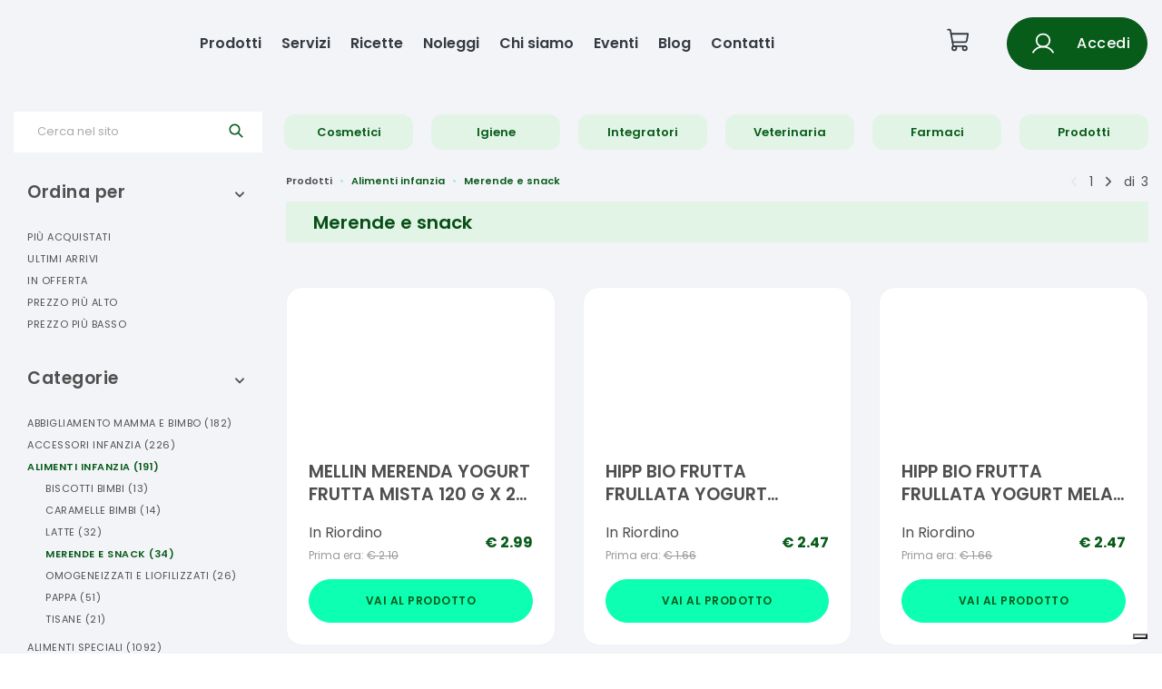

--- FILE ---
content_type: text/html
request_url: https://farmaciacarleo.it/prodotti/prodotti-alimenti-infanzia/prodotti_merende-e-snack
body_size: 322399
content:

    <!DOCTYPE html>
    <html>
    <head>
    <meta charset="utf-8">
    <meta name="viewport" content="width=device-width, initial-scale=1.0">
    <link rel="shortcut icon" href="/static/images/favicon.ico"/>
    <title data-react-helmet="true">Alimenti Infanzia Merende E Snack | Farmacia Carleo - Ecommerce</title>
    <meta data-react-helmet="true" name="description" content="Farmacia Carleo - Ecommerce vendita Alimenti Infanzia Merende E Snack"/><meta data-react-helmet="true" name="keywords" content="Alimenti Infanzia, Merende E Snack, Farmacia Carleo, ecommerce"/><meta data-react-helmet="true" property="og:title" content="Farmacia Carleo - Ecommerce vendita Alimenti Infanzia Merende E Snack"/><meta data-react-helmet="true" property="og:type" content="website"/><meta data-react-helmet="true" property="og:description" content="Farmacia Carleo - Ecommerce vendita online Alimenti Infanzia Merende E Snack"/><meta data-react-helmet="true" property="og:image" content="https://api2.farmakom.it/images/logo_image_55__55.svg"/>
    <link rel="stylesheet" href="/static/build/bundle.css?cacheBust=1752057926482">
    <link rel="stylesheet" href="/static/fonts/open-sans.css">
    <script type="text/javascript" src="https://embeds.iubenda.com/widgets/93c5f43c-349d-45f5-8e86-a1c9590c8233.js"></script>
    </head>
    <body>
    <div id="root"><style data-emotion-css="gqvdlz">.css-gqvdlz .global-wrapper{margin-bottom:-400px !important;}.css-gqvdlz .container{max-width:1290px;}</style><div style="--primary-color:#085c1a;--secondary-color:#0dffb1;--ui-variant-background:#f3f4f8;font-family:var(--font-institutional)" class="is-not-checkout css-gqvdlz"><div class="global-wrapper" style="background-color:#f3f4f8"><div class="institutional-header"><div class="institutional-container-wide"><div class="container"><style data-emotion-css="j7l26z">.css-j7l26z{outline:none;color:#085c1a;}.css-j7l26z:active,.css-j7l26z.active,.css-j7l26z:not(:disabled):not(.disabled):active{color:#085c1a;}.css-j7l26z:active:after,.css-j7l26z.active:after,.css-j7l26z:not(:disabled):not(.disabled):active:after{background-color:#085c1a;}.css-j7l26z:focus,.css-j7l26z:hover{color:hsl(132.89999999999998,84%,50%);}.css-j7l26z:focus:after,.css-j7l26z:hover:after{background-color:#085c1a;}.css-j7l26z.btn{font-size:12px;text-transform:uppercase;-webkit-letter-spacing:0.5px;-moz-letter-spacing:0.5px;-ms-letter-spacing:0.5px;letter-spacing:0.5px;border-radius:0;}.css-j7l26z.btn-cart{padding:17px 30px;}.css-j7l26z.btn-primary{color:white;background-color:#085c1a;border-color:#085c1a;}.css-j7l26z.btn-primary:focus,.css-j7l26z.btn-primary:hover,.css-j7l26z.btn-primary:active,.css-j7l26z.btn-primary:not(:disabled):not(.disabled):active{color:white;background-color:hsl(132.89999999999998,84%,50%);border-color:hsl(132.89999999999998,84%,50%);}.css-j7l26z.btn-inverse{background-color:transparent;color:white;border-color:white;}.css-j7l26z.btn-inverse:focus,.css-j7l26z.btn-inverse:hover,.css-j7l26z.btn-inverse:active,.css-j7l26z.btn-inverse:not(:disabled):not(.disabled):active{background-color:white;color:#085c1a;}.css-j7l26z.btn-outline{background-color:transparent;color:#085c1a;border-color:#085c1a;}.css-j7l26z.btn-outline:focus,.css-j7l26z.btn-outline:hover,.css-j7l26z.btn-outline:active,.css-j7l26z.btn-outline:not(:disabled):not(.disabled):active{background-color:#085c1a;color:white;}.css-j7l26z.btn-grey{background-color:transparent;color:hsl(132.89999999999998,5%,70%);border-color:hsl(132.89999999999998,5%,70%);}.css-j7l26z.btn-grey:focus,.css-j7l26z.btn-grey:hover,.css-j7l26z.btn-grey:active,.css-j7l26z.btn-grey:not(:disabled):not(.disabled):active{background-color:hsl(132.89999999999998,5%,70%);color:white;}.css-j7l26z.center{-webkit-align-self:center;-ms-flex-item-align:center;align-self:center;}.css-j7l26z:hover{-webkit-text-decoration:none !important;text-decoration:none !important;}</style><a class="institutional-header__logo css-j7l26z" href="/"><img src="https://api2.farmakom.it/images/logo_image_55__55.svg" alt=""/></a><div class="institutional-header__voices"><a class="css-j7l26z" href="/prodotti-in-offerta">Prodotti</a><a class="css-j7l26z" href="/servizi">Servizi</a><a class="css-j7l26z" href="/ricette">Ricette</a><a class="css-j7l26z" href="/noleggi">Noleggi</a><a class="css-j7l26z" href="/chi-siamo">Chi siamo</a><a class="css-j7l26z" href="/eventi">Eventi</a><a class="css-j7l26z" href="/blog">Blog</a><a class="css-j7l26z" href="/contattaci">Contatti</a></div><div class="institutional-header__user"><a class="cart css-j7l26z" href="/carrello"><svg xmlns="http://www.w3.org/2000/svg" width="1em" height="1em" fill="currentColor" viewBox="0 0 256 256"><rect width="256" height="256" fill="none"></rect><path d="M184,184H69.8L41.9,30.6A8,8,0,0,0,34.1,24H16" fill="none" stroke="currentColor" stroke-linecap="round" stroke-linejoin="round" stroke-width="16"></path><circle cx="80" cy="204" r="20" fill="none" stroke="currentColor" stroke-linecap="round" stroke-linejoin="round" stroke-width="16"></circle><circle cx="184" cy="204" r="20" fill="none" stroke="currentColor" stroke-linecap="round" stroke-linejoin="round" stroke-width="16"></circle><path d="M62.5,144H188.1a15.9,15.9,0,0,0,15.7-13.1L216,64H48" fill="none" stroke="currentColor" stroke-linecap="round" stroke-linejoin="round" stroke-width="16"></path></svg></a><style data-emotion-css="1r3yd8">.css-1r3yd8.btn{padding:7px 25px;font-size:12px;border-width:1px;font-weight:600;text-transform:uppercase;-webkit-letter-spacing:0.5px;-moz-letter-spacing:0.5px;-ms-letter-spacing:0.5px;letter-spacing:0.5px;-webkit-transition:all 0.2s ease-in-out;transition:all 0.2s ease-in-out;border-radius:32px;display:-webkit-box;display:-webkit-flex;display:-ms-flexbox;display:flex;-webkit-align-items:center;-webkit-box-align:center;-ms-flex-align:center;align-items:center;-webkit-box-pack:center;-webkit-justify-content:center;-ms-flex-pack:center;justify-content:center;}.css-1r3yd8.btn > * + *{margin-left:1rem;}.css-1r3yd8.btn:focus,.css-1r3yd8.btn:active,.css-1r3yd8.btn:active:focus{box-shadow:none;outline:none;}.css-1r3yd8.capitalize{text-transform:capitalize;font-size:1rem;font-weight:500;}.css-1r3yd8.btn-thick{padding:14px 18px;}.css-1r3yd8.btn-thick.btn-login{padding:12px 25px;}.css-1r3yd8.btn-thick.btn-cart{padding:17px 30px;}.css-1r3yd8.btn-big{font-size:1rem;padding:1rem 2rem;}.css-1r3yd8.btn-big svg{font-size:2rem;height:2rem;}.css-1r3yd8.btn-big svg *{stroke-width:1.4;}.css-1r3yd8.btn-short{padding:4px 16px;}.css-1r3yd8.btn-primary{background-color:#085c1a;border-color:hsl(132.89999999999998,84%,18.6%);}.css-1r3yd8.btn-primary:focus,.css-1r3yd8.btn-primary:hover,.css-1r3yd8.btn-primary:active,.css-1r3yd8.btn-primary:not(:disabled):not(.disabled):active{background-color:hsl(132.89999999999998,84%,16.7%);border-color:hsl(132.89999999999998,84%,16.7%);}.css-1r3yd8.btn-secondary{background-color:#0dffb1;border-color:#0dffb1;color:#085c1a;}.css-1r3yd8.btn-inverse{background-color:transparent;color:#fff;border-color:#fff;}.css-1r3yd8.btn-inverse:focus,.css-1r3yd8.btn-inverse:hover,.css-1r3yd8.btn-inverse:active,.css-1r3yd8.btn-inverse:not(:disabled):not(.disabled):active{background-color:#fff;color:#085c1a;}.css-1r3yd8.btn-outline{background-color:transparent;color:#085c1a;border-color:#085c1a;}.css-1r3yd8.btn-outline:focus,.css-1r3yd8.btn-outline:hover,.css-1r3yd8.btn-outline:active,.css-1r3yd8.btn-outline:not(:disabled):not(.disabled):active{background-color:#085c1a;color:#fff;}.css-1r3yd8.btn-grey{background-color:transparent;color:hsl(132.89999999999998,5%,70%);border-color:hsl(132.89999999999998,5%,70%);}.css-1r3yd8.btn-grey:focus,.css-1r3yd8.btn-grey:hover,.css-1r3yd8.btn-grey:active,.css-1r3yd8.btn-grey:not(:disabled):not(.disabled):active{background-color:hsl(132.89999999999998,5%,70%);color:#fff;}.css-1r3yd8 svg{font-size:1.5rem;height:1.5rem;}.css-1r3yd8 svg *{stroke:#fff;}.css-1r3yd8.btn-animated{display:inline-block;-webkit-transition:all 0.3s;transition:all 0.3s;position:relative;overflow:hidden;z-index:1;}.css-1r3yd8.btn-animated:after{content:'';position:absolute;bottom:0;left:0;width:100%;height:100%;background-color:#0dffb1;border-radius:10rem;z-index:-2;}.css-1r3yd8.btn-animated:before{content:'';position:absolute;bottom:0;left:0;width:0%;height:100%;background-color:#0dffb1;-webkit-transition:all 0.3s;transition:all 0.3s;border-radius:10rem;z-index:-1;-webkit-filter:brightness(95%);filter:brightness(95%);}.css-1r3yd8.btn-animated:hover{color:#fff;}.css-1r3yd8.btn-animated:hover:before{width:100%;}</style><button class="btn btn-primary btn-thick capitalize css-1r3yd8" secondaryColor="#0dffb1"><svg xmlns="http://www.w3.org/2000/svg" width="192" height="192" viewBox="0 0 256 256"><circle cx="128" cy="96" r="64" fill="none" stroke="#000" stroke-miterlimit="10" stroke-width="16"></circle><path fill="none" stroke="#000" stroke-linecap="round" stroke-linejoin="round" stroke-width="16" d="M31 216a112 112 0 01194 0"></path></svg> <span>Accedi</span></button></div></div></div><div class="institutional-navbar-mobile"><div class="navbar-mobile"><svg xmlns="http://www.w3.org/2000/svg" width="1em" height="1em" fill="currentColor" viewBox="0 0 256 256" class="hamburger-icon "><rect width="256" height="256" fill="none"></rect><line x1="40" y1="128" x2="216" y2="128" stroke="currentColor" stroke-linecap="round" stroke-linejoin="round" stroke-width="16"></line><line x1="40" y1="64" x2="216" y2="64" stroke="currentColor" stroke-linecap="round" stroke-linejoin="round" stroke-width="16"></line><line x1="40" y1="192" x2="216" y2="192" stroke="currentColor" stroke-linecap="round" stroke-linejoin="round" stroke-width="16"></line></svg><a class="institutional-header__logo css-j7l26z" href="/"><img src="https://api2.farmakom.it/images/logo_image_55__55.svg" alt=""/></a><a class="cart css-j7l26z" href="/carrello"><svg xmlns="http://www.w3.org/2000/svg" width="1em" height="1em" fill="currentColor" viewBox="0 0 256 256"><rect width="256" height="256" fill="none"></rect><path d="M184,184H69.8L41.9,30.6A8,8,0,0,0,34.1,24H16" fill="none" stroke="currentColor" stroke-linecap="round" stroke-linejoin="round" stroke-width="16"></path><circle cx="80" cy="204" r="20" fill="none" stroke="currentColor" stroke-linecap="round" stroke-linejoin="round" stroke-width="16"></circle><circle cx="184" cy="204" r="20" fill="none" stroke="currentColor" stroke-linecap="round" stroke-linejoin="round" stroke-width="16"></circle><path d="M62.5,144H188.1a15.9,15.9,0,0,0,15.7-13.1L216,64H48" fill="none" stroke="currentColor" stroke-linecap="round" stroke-linejoin="round" stroke-width="16"></path></svg></a></div><div class="navbar-mobile-list  "><a class="css-j7l26z" href="/prodotti-in-offerta">Prodotti</a><a class="css-j7l26z" href="/servizi">Servizi</a><a class="css-j7l26z" href="/ricette">Ricette</a><a class="css-j7l26z" href="/noleggi">Noleggi</a><a class="css-j7l26z" href="/chi-siamo">Chi siamo</a><a class="css-j7l26z" href="/eventi">Eventi</a><a class="css-j7l26z" href="/blog">Blog</a><a class="css-j7l26z" href="/contattaci">Contatti</a><button class="btn btn-primary btn-thick capitalize css-1r3yd8" secondaryColor="#0dffb1"><svg xmlns="http://www.w3.org/2000/svg" width="192" height="192" viewBox="0 0 256 256"><circle cx="128" cy="96" r="64" fill="none" stroke="#000" stroke-miterlimit="10" stroke-width="16"></circle><path fill="none" stroke="#000" stroke-linecap="round" stroke-linejoin="round" stroke-width="16" d="M31 216a112 112 0 01194 0"></path></svg> <span>Accedi</span></button></div></div></div><div class="categoria "><div class="header-menu "><nav class="navbar navbar-expand-lg" role="navigation"><style data-emotion-css="zl68xv">.css-zl68xv.variant-1 .desktop-menu a.link{margin:0 10px;padding:10px;}.css-zl68xv.variant-1 .desktop-menu a.link,.css-zl68xv.variant-1 .mobile-menu .user-section .open-login > a,.css-zl68xv.variant-1 .mobile-menu .user-section .welcome-user{color:#085c1a;font-size:13px;background-color:hsl(132.89999999999998,48%,92%);border-radius:12px;}.css-zl68xv.variant-1 .desktop-menu a.link:focus,.css-zl68xv.variant-1 .mobile-menu .user-section .open-login > a:focus,.css-zl68xv.variant-1 .mobile-menu .user-section .welcome-user:focus,.css-zl68xv.variant-1 .desktop-menu a.link:hover,.css-zl68xv.variant-1 .mobile-menu .user-section .open-login > a:hover,.css-zl68xv.variant-1 .mobile-menu .user-section .welcome-user:hover,.css-zl68xv.variant-1 .desktop-menu a.link.active,.css-zl68xv.variant-1 .mobile-menu .user-section .open-login > a.active,.css-zl68xv.variant-1 .mobile-menu .user-section .welcome-user.active{color:#085c1a;background-color:hsl(160.70000000000005,98%,83%);}.css-zl68xv.variant-2 .desktop-menu a.link{margin:0 10px;padding:10px 9px;}.css-zl68xv.variant-2 .desktop-menu a.link,.css-zl68xv.variant-2 .mobile-menu .user-section .open-login > a,.css-zl68xv.variant-2 .mobile-menu .user-section .welcome-user{color:#085c1a;font-size:13px;border-width:1px;border-style:solid;border-color:#085c1a;}.css-zl68xv.variant-2 .desktop-menu a.link:focus,.css-zl68xv.variant-2 .mobile-menu .user-section .open-login > a:focus,.css-zl68xv.variant-2 .mobile-menu .user-section .welcome-user:focus,.css-zl68xv.variant-2 .desktop-menu a.link:hover,.css-zl68xv.variant-2 .mobile-menu .user-section .open-login > a:hover,.css-zl68xv.variant-2 .mobile-menu .user-section .welcome-user:hover,.css-zl68xv.variant-2 .desktop-menu a.link.active,.css-zl68xv.variant-2 .mobile-menu .user-section .open-login > a.active,.css-zl68xv.variant-2 .mobile-menu .user-section .welcome-user.active{color:#fff;background-color:#085c1a;}.css-zl68xv.variant-3 .desktop-menu a.link,.css-zl68xv.variant-3 .mobile-menu .user-section .open-login > a,.css-zl68xv.variant-3 .mobile-menu .user-section .welcome-user{color:hsl(132.89999999999998,15%,20%);font-size:12px;text-transform:uppercase;}.css-zl68xv.variant-3 .desktop-menu a.link:focus,.css-zl68xv.variant-3 .mobile-menu .user-section .open-login > a:focus,.css-zl68xv.variant-3 .mobile-menu .user-section .welcome-user:focus,.css-zl68xv.variant-3 .desktop-menu a.link:hover,.css-zl68xv.variant-3 .mobile-menu .user-section .open-login > a:hover,.css-zl68xv.variant-3 .mobile-menu .user-section .welcome-user:hover,.css-zl68xv.variant-3 .desktop-menu a.link.active,.css-zl68xv.variant-3 .mobile-menu .user-section .open-login > a.active,.css-zl68xv.variant-3 .mobile-menu .user-section .welcome-user.active{color:#085c1a;}.css-zl68xv.variant-3 .desktop-menu a.link{margin:0 8px;}.css-zl68xv.variant-3 .desktop-menu a.link.active svg{-webkit-transform:rotate(180deg);-ms-transform:rotate(180deg);transform:rotate(180deg);-webkit-transition:all 0.3s ease-in-out;transition:all 0.3s ease-in-out;}.css-zl68xv.variant-3 .desktop-menu a.link svg{margin-left:10px;-webkit-transform:rotate(0);-ms-transform:rotate(0);transform:rotate(0);-webkit-transition:all 0.3s ease-in-out;transition:all 0.3s ease-in-out;}.css-zl68xv .desktop-menu > a.link{display:-webkit-box;display:-webkit-flex;display:-ms-flexbox;display:flex;-webkit-align-items:center;-webkit-box-align:center;-ms-flex-align:center;align-items:center;-webkit-box-pack:center;-webkit-justify-content:center;-ms-flex-pack:center;justify-content:center;text-align:center;}.css-zl68xv .desktop-menu > a.link:first-of-type{margin-left:0;}.css-zl68xv .desktop-menu > a.link:last-of-type{margin-right:0;}.css-zl68xv .mobile-menu > a.link:focus,.css-zl68xv .mobile-menu > a.link:hover{color:#085c1a;}</style><div class="bottom variant-1 css-zl68xv"><div class="navbar-collapse collapse  justify-between" id="menu"><div class="container" style="display:flex;align-items:center"><div class="search-box"><style data-emotion-css="19n5olw">.css-19n5olw.is-focused .Select-control,.css-19n5olw.is-focused:not(.is-open) .Select-control,.css-19n5olw.is-open .Select-control{border-color:#085c1a;}.css-19n5olw .Select-value,.css-19n5olw .Select-placeholder,.css-19n5olw .Select-noresults{padding-top:1px;padding-left:25px!important;}@media (min-width:992px){.css-19n5olw .Select-value,.css-19n5olw .Select-placeholder,.css-19n5olw .Select-noresults{padding-top:4px;}}.css-19n5olw .Select-control{height:30px;border-radius:0;}.css-19n5olw .Select-control:focus{border-color:#085c1a!important;}@media (min-width:992px){.css-19n5olw .Select-control{height:45px;}}.css-19n5olw .Select-control .Select-input{padding-left:25px;height:36px;}.css-19n5olw .Select-control .Select-input input{padding:10px 0;}@media (min-width:992px){.css-19n5olw .Select-control .Select-input input{padding:13px 0;}}.css-19n5olw .Select-control .Select-arrow-zone{padding-left:10px;padding-right:20px;padding-bottom:0;}.css-19n5olw .Select-control .Select-arrow-zone svg{color:#085c1a;}.css-19n5olw .Select-control .Select-arrow-zone .Select-arrow{border-color:#085c1a transparent transparent;}.css-19n5olw.is-open .Select-control .Select-arrow{border-color:transparent transparent #085c1a;}.css-19n5olw .Select-menu-outer{border-color:#085c1a;}.css-19n5olw .Select-option{padding:0;}.css-19n5olw .Select-option.is-selected,.css-19n5olw .Select-option.is-focused{background-color:hsl(132.89999999999998,20%,95%);}</style><div class="Select css-19n5olw is-searchable Select--single"><div class="Select-control"><div class="Select-multi-value-wrapper" id="react-select-2119--value"><div class="Select-placeholder">Cerca nel sito</div><div class="Select-input" style="display:inline-block"><input aria-activedescendant="react-select-2119--value" aria-expanded="false" aria-haspopup="false" aria-owns="" role="combobox" value=""/></div></div><span class="Select-arrow-zone"><svg version="1.1" id="searchIcon" xmlns="http://www.w3.org/2000/svg" xlink="http://www.w3.org/1999/xlink" viewBox="0 0 31 31" style="fill-rule:evenodd;clip-rule:evenodd;stroke:currentColor;stroke-width:2;stroke-miterlimit:10;vertical-align:middle" space="preserve"><path d="M19.78,20.63c-1.91,1.72-4.43,2.76-7.19,2.76c-5.93,0-10.75-4.82-10.75-10.75S6.65,1.88,12.59,1.88 S23.34,6.7,23.34,12.64c0,2.76-1.04,5.29-2.76,7.19L29,28.25l-0.8,0.8L19.78,20.63z M12.59,3.02c5.31,0,9.62,4.31,9.62,9.62 s-4.31,9.62-9.62,9.62s-9.62-4.31-9.62-9.62S7.28,3.02,12.59,3.02z"></path></svg></span></div></div></div><div class="desktop-menu"><a class="link  css-j7l26z" href="#"> Cosmetici</a><a class="link  css-j7l26z" href="#"> Igiene</a><a class="link  css-j7l26z" href="#">Integratori</a><a class="link  css-j7l26z" href="#">Veterinaria</a><a class="link  css-j7l26z" href="/farmaci">Farmaci</a><a class="link  css-j7l26z" href="/prodotti">Prodotti</a></div></div></div></div></nav><div class="container"><style data-emotion-css="unkrqn">.css-unkrqn .categories-container .categories li a:focus,.css-unkrqn .categories-container .subcategories li a:focus,.css-unkrqn .categories-container .categories li a:hover,.css-unkrqn .categories-container .subcategories li a:hover{color:#085c1a;}.css-unkrqn .categories-container .scrolling-section::-webkit-scrollbar-track{background:hsl(132.89999999999998,48%,92%);}.css-unkrqn .categories-container .scrolling-section::-webkit-scrollbar-thumb{background:#085c1a;}</style><div class="mega-menu css-unkrqn"><div class="categories-container"><style data-emotion-css="zv2ip1">.css-zv2ip1{color:#085c1a;}.css-zv2ip1.center{-webkit-align-self:center;-ms-flex-item-align:center;align-self:center;}.css-zv2ip1:active,.css-zv2ip1.active{color:#085c1a;}.css-zv2ip1:active:after,.css-zv2ip1.active:after{background-color:#085c1a;}.css-zv2ip1:focus,.css-zv2ip1:hover{color:hsl(132.89999999999998,84%,50%);}.css-zv2ip1:focus:after,.css-zv2ip1:hover:after{background-color:#085c1a;}.css-zv2ip1:focus,.css-zv2ip1:active,.css-zv2ip1:active:focus,.css-zv2ip1:not(:disabled):not(.disabled):active:focus{box-shadow:none;outline:none;}.css-zv2ip1.btn{font-size:12px;text-transform:uppercase;-webkit-letter-spacing:0.5px;-moz-letter-spacing:0.5px;-ms-letter-spacing:0.5px;letter-spacing:0.5px;border-radius:0;}.css-zv2ip1.btn-primary{color:white;background-color:#085c1a;border-color:#085c1a;}.css-zv2ip1.btn-primary:focus,.css-zv2ip1.btn-primary:hover,.css-zv2ip1.btn-primary:not(:disabled):not(.disabled):active{background-color:hsl(132.89999999999998,84%,50%);border-color:hsl(132.89999999999998,84%,50%);}.css-zv2ip1.btn-primary.disabled{color:hsl(132.89999999999998,10%,60%);background-color:hsl(132.89999999999998,20%,87%);}.css-zv2ip1.btn-inverse{background-color:transparent;color:white;border-color:white;}.css-zv2ip1.btn-inverse:focus,.css-zv2ip1.btn-inverse:hover,.css-zv2ip1.btn-inverse:not(:disabled):not(.disabled):active{background-color:white;color:#085c1a;}.css-zv2ip1.btn-outline{background-color:transparent;color:#085c1a;border-width:1px;border-style:solid;border-color:#085c1a;}.css-zv2ip1.btn-outline:focus,.css-zv2ip1.btn-outline:hover,.css-zv2ip1.btn-outline:not(:disabled):not(.disabled):active{background-color:#085c1a;color:white !important;}.css-zv2ip1.btn-grey{background-color:transparent;color:hsl(132.89999999999998,5%,70%);border-color:hsl(132.89999999999998,5%,70%);}.css-zv2ip1.btn-grey:focus,.css-zv2ip1.btn-grey:hover,.css-zv2ip1.btn-grey:not(:disabled):not(.disabled):active{background-color:hsl(132.89999999999998,5%,70%);color:white;}.css-zv2ip1.add-to-cart{color:white;background-color:#085c1a;}.css-zv2ip1.add-to-cart:focus,.css-zv2ip1.add-to-cart:hover,.css-zv2ip1.add-to-cart:not(:disabled):not(.disabled):active{background-color:hsl(132.89999999999998,84%,50%);}.css-zv2ip1.add-to-cart.disabled{color:hsl(132.89999999999998,10%,60%);background-color:hsl(132.89999999999998,20%,87%);}</style><a href="#" class="close css-zv2ip1">×</a><div class="scrolling-section"></div></div></div></div></div><div class="container"><div class="left-filters"><style data-emotion-css="1vv0aab">.css-1vv0aab .nav > li a:focus,.css-1vv0aab .nav > li a:hover{color:hsl(132.89999999999998,84%,16.7%);}.css-1vv0aab .nav > li.active a{color:#085c1a;}.css-1vv0aab .nav > li ul.subcategories > li a:focus,.css-1vv0aab .nav > li ul.subcategories > li a:hover{color:hsl(132.89999999999998,84%,16.7%);}.css-1vv0aab .nav > li ul.subcategories > li.active a{color:#085c1a;}</style><div class="filter filter-open css-1vv0aab"><a href="#" class="toggle-filter-link css-zv2ip1"><h3>Ordina per</h3><div class="toggle-filter"><svg stroke="currentColor" fill="currentColor" stroke-width="0" viewBox="0 0 448 512" height="1em" width="1em" xmlns="http://www.w3.org/2000/svg"><path d="M240.971 130.524l194.343 194.343c9.373 9.373 9.373 24.569 0 33.941l-22.667 22.667c-9.357 9.357-24.522 9.375-33.901.04L224 227.495 69.255 381.516c-9.379 9.335-24.544 9.317-33.901-.04l-22.667-22.667c-9.373-9.373-9.373-24.569 0-33.941L207.03 130.525c9.372-9.373 24.568-9.373 33.941-.001z"></path></svg></div></a><ul class="nav"><li class=""><a class="css-j7l26z" href="/prodotti/prodotti-alimenti-infanzia/prodotti_merende-e-snack?sort=sales">Più acquistati</a></li><li class=""><a class="css-j7l26z" href="/prodotti/prodotti-alimenti-infanzia/prodotti_merende-e-snack?sort=date">Ultimi arrivi</a></li><li class=""><a class="css-j7l26z" href="/prodotti/prodotti-alimenti-infanzia/prodotti_merende-e-snack?sort=discounted">In offerta</a></li><li class=""><a class="css-j7l26z" href="/prodotti/prodotti-alimenti-infanzia/prodotti_merende-e-snack?sort=-price">Prezzo più alto</a></li><li class=""><a class="css-j7l26z" href="/prodotti/prodotti-alimenti-infanzia/prodotti_merende-e-snack?sort=price">Prezzo più basso</a></li></ul></div><hr/><div class="filter filter-open css-1vv0aab"><a href="#" class="toggle-filter-link css-zv2ip1"><h3>Categorie</h3><div class="toggle-filter"><svg stroke="currentColor" fill="currentColor" stroke-width="0" viewBox="0 0 448 512" height="1em" width="1em" xmlns="http://www.w3.org/2000/svg"><path d="M240.971 130.524l194.343 194.343c9.373 9.373 9.373 24.569 0 33.941l-22.667 22.667c-9.357 9.357-24.522 9.375-33.901.04L224 227.495 69.255 381.516c-9.379 9.335-24.544 9.317-33.901-.04l-22.667-22.667c-9.373-9.373-9.373-24.569 0-33.941L207.03 130.525c9.372-9.373 24.568-9.373 33.941-.001z"></path></svg></div></a><ul class="nav"><li class=""><div><a href="#" class="css-zv2ip1">Abbigliamento Mamma E Bimbo<!-- --> <span class="products-number">(<!-- -->182<!-- -->)</span></a><ul class="subcategories"><li class=""><a class="css-j7l26z" href="/prodotti/prodotti-abbigliamento-mamma-e-bimbo/prodotti_abbigliamento-bimbo">Abbigliamento Bimbo<!-- --> <span class="products-number">(<!-- -->1<!-- -->)</span></a></li><li class=""><a class="css-j7l26z" href="/prodotti/prodotti-abbigliamento-mamma-e-bimbo/prodotti_abbigliamento-pre-post-parto">Abbigliamento Pre-post Parto<!-- --> <span class="products-number">(<!-- -->3<!-- -->)</span></a></li><li class=""><a class="css-j7l26z" href="/prodotti/prodotti-abbigliamento-mamma-e-bimbo/prodotti_gioielli-ed-accessori">Gioielli Ed Accessori<!-- --> <span class="products-number">(<!-- -->178<!-- -->)</span></a></li></ul></div></li><li class=""><div><a href="#" class="css-zv2ip1">Accessori Infanzia<!-- --> <span class="products-number">(<!-- -->226<!-- -->)</span></a><ul class="subcategories"><li class=""><a class="css-j7l26z" href="/prodotti/prodotti-accessori-infanzia/prodotti_accessori-pappa">Accessori Pappa<!-- --> <span class="products-number">(<!-- -->35<!-- -->)</span></a></li><li class=""><a class="css-j7l26z" href="/prodotti/prodotti-accessori-infanzia/prodotti_allattamento-al-seno">Allattamento Al Seno<!-- --> <span class="products-number">(<!-- -->26<!-- -->)</span></a></li><li class=""><a class="css-j7l26z" href="/prodotti/prodotti-accessori-infanzia/prodotti_allattamento-artificiale">Allattamento Artificiale<!-- --> <span class="products-number">(<!-- -->70<!-- -->)</span></a></li><li class=""><a class="css-j7l26z" href="/prodotti/prodotti-accessori-infanzia/catenelle-infanzia">Catenelle<!-- --> <span class="products-number">(<!-- -->2<!-- -->)</span></a></li><li class=""><a class="css-j7l26z" href="/prodotti/prodotti-accessori-infanzia/prodotti_suzione">Suzione<!-- --> <span class="products-number">(<!-- -->91<!-- -->)</span></a></li></ul></div></li><li class="active"><div><a href="#" class="css-zv2ip1">Alimenti Infanzia<!-- --> <span class="products-number">(<!-- -->191<!-- -->)</span></a><ul class="subcategories"><li class=""><a class="css-j7l26z" href="/prodotti/prodotti-alimenti-infanzia/prodotti_biscotti-bimbi">Biscotti Bimbi<!-- --> <span class="products-number">(<!-- -->13<!-- -->)</span></a></li><li class=""><a class="css-j7l26z" href="/prodotti/prodotti-alimenti-infanzia/prodotti_caramelle-bimbi">Caramelle Bimbi<!-- --> <span class="products-number">(<!-- -->14<!-- -->)</span></a></li><li class=""><a class="css-j7l26z" href="/prodotti/prodotti-alimenti-infanzia/prodotti_latte">Latte<!-- --> <span class="products-number">(<!-- -->32<!-- -->)</span></a></li><li class="active"><a class="css-j7l26z" href="/prodotti/prodotti-alimenti-infanzia/prodotti_merende-e-snack">Merende E Snack<!-- --> <span class="products-number">(<!-- -->34<!-- -->)</span></a></li><li class=""><a class="css-j7l26z" href="/prodotti/prodotti-alimenti-infanzia/prodotti_omogeneizzati-e-liofilizzati">Omogeneizzati E Liofilizzati<!-- --> <span class="products-number">(<!-- -->26<!-- -->)</span></a></li><li class=""><a class="css-j7l26z" href="/prodotti/prodotti-alimenti-infanzia/prodotti_pappa">Pappa<!-- --> <span class="products-number">(<!-- -->51<!-- -->)</span></a></li><li class=""><a class="css-j7l26z" href="/prodotti/prodotti-alimenti-infanzia/prodotti_tisane">Tisane<!-- --> <span class="products-number">(<!-- -->21<!-- -->)</span></a></li></ul></div></li><li class=""><div><a href="#" class="css-zv2ip1">Alimenti Speciali<!-- --> <span class="products-number">(<!-- -->1092<!-- -->)</span></a><ul class="subcategories"><li class=""><a class="css-j7l26z" href="/prodotti/prodotti-alimenti-speciali/prodotti_alimenti-aproteici-e-ipoproteici">Alimenti Aproteici E Ipoproteici<!-- --> <span class="products-number">(<!-- -->162<!-- -->)</span></a></li><li class=""><a class="css-j7l26z" href="/prodotti/prodotti-alimenti-speciali/prodotti_alimenti-biologici">Alimenti Biologici<!-- --> <span class="products-number">(<!-- -->246<!-- -->)</span></a></li><li class=""><a class="css-j7l26z" href="/prodotti/prodotti-alimenti-speciali/prodotti_alimenti-iperproteici">Alimenti Iperproteici<!-- --> <span class="products-number">(<!-- -->149<!-- -->)</span></a></li><li class=""><a class="css-j7l26z" href="/prodotti/prodotti-alimenti-speciali/prodotti_alimenti-poveri-di-sodio">Alimenti Poveri Di Sodio<!-- --> <span class="products-number">(<!-- -->9<!-- -->)</span></a></li><li class=""><a class="css-j7l26z" href="/prodotti/prodotti-alimenti-speciali/prodotti_alimenti-senza-glutine">Alimenti Senza Glutine<!-- --> <span class="products-number">(<!-- -->447<!-- -->)</span></a></li><li class=""><a class="css-j7l26z" href="/prodotti/prodotti-alimenti-speciali/prodotti_alimenti-senza-zucchero">Alimenti Senza Zucchero<!-- --> <span class="products-number">(<!-- -->71<!-- -->)</span></a></li></ul></div></li><li class=""><div><a href="#" class="css-zv2ip1">Allergie<!-- --> <span class="products-number">(<!-- -->27<!-- -->)</span></a><ul class="subcategories"><li class=""><a class="css-j7l26z" href="/prodotti/prodotti-allergie/prodotti_antistaminici-sistemici">Antistaminici Sistemici<!-- --> <span class="products-number">(<!-- -->13<!-- -->)</span></a></li><li class=""><a class="css-j7l26z" href="/prodotti/prodotti-allergie/prodotti_antistaminici-spray">Antistaminici Spray<!-- --> <span class="products-number">(<!-- -->10<!-- -->)</span></a></li><li class=""><a class="css-j7l26z" href="/prodotti/prodotti-allergie/prodotti_colliri-antistaminici">Colliri Antistaminici<!-- --> <span class="products-number">(<!-- -->4<!-- -->)</span></a></li></ul></div></li><li class=""><div><a href="#" class="css-zv2ip1">Altri<!-- --> <span class="products-number">(<!-- -->12616<!-- -->)</span></a><ul class="subcategories"><li class=""><a class="css-j7l26z" href="/prodotti/prodotti-altri/prodotti_altri">Altri<!-- --> <span class="products-number">(<!-- -->714<!-- -->)</span></a></li><li class=""><a class="css-j7l26z" href="/prodotti/prodotti-altri/prodotti-altri-altri">Altri/Altri<!-- --> <span class="products-number">(<!-- -->11898<!-- -->)</span></a></li></ul></div></li><li class=""><div><a href="#" class="css-zv2ip1">Assorbenti Intimi<!-- --> <span class="products-number">(<!-- -->106<!-- -->)</span></a><ul class="subcategories"><li class=""><a class="css-j7l26z" href="/prodotti/prodotti-assorbenti-intimi/prodotti_assorbenti-giorno">Assorbenti Giorno<!-- --> <span class="products-number">(<!-- -->65<!-- -->)</span></a></li><li class=""><a class="css-j7l26z" href="/prodotti/prodotti-assorbenti-intimi/prodotti_assorbenti-interni">Assorbenti Interni<!-- --> <span class="products-number">(<!-- -->9<!-- -->)</span></a></li><li class=""><a class="css-j7l26z" href="/prodotti/prodotti-assorbenti-intimi/prodotti_assorbenti-notte">Assorbenti Notte<!-- --> <span class="products-number">(<!-- -->14<!-- -->)</span></a></li><li class=""><a class="css-j7l26z" href="/prodotti/prodotti-assorbenti-intimi/prodotti_assorbenti-postparto">Assorbenti Postparto<!-- --> <span class="products-number">(<!-- -->2<!-- -->)</span></a></li><li class=""><a class="css-j7l26z" href="/prodotti/prodotti-assorbenti-intimi/prodotti_incontinenza-leggera">Mutandina Incontinenza Uomo Donna<!-- --> <span class="products-number">(<!-- -->9<!-- -->)</span></a></li><li class=""><a class="css-j7l26z" href="/prodotti/prodotti-assorbenti-intimi/prodotti_proteggislip">Proteggislip<!-- --> <span class="products-number">(<!-- -->4<!-- -->)</span></a></li></ul></div></li><li class=""><div><a href="#" class="css-zv2ip1">Benessere Del Piede<!-- --> <span class="products-number">(<!-- -->118<!-- -->)</span></a><ul class="subcategories"><li class=""><a class="css-j7l26z" href="/prodotti/prodotti-benessere-del-piede/prodotti_benessere-unghie">Benessere Unghie<!-- --> <span class="products-number">(<!-- -->26<!-- -->)</span></a></li><li class=""><a class="css-j7l26z" href="/prodotti/prodotti-benessere-del-piede/prodotti_ipersudorazione-e-odore-piede">Ipersudorazione E Odore Piede<!-- --> <span class="products-number">(<!-- -->26<!-- -->)</span></a></li><li class=""><a class="css-j7l26z" href="/prodotti/prodotti-benessere-del-piede/prodotti_secchezza-piede">Secchezza Piede<!-- --> <span class="products-number">(<!-- -->42<!-- -->)</span></a></li><li class=""><a class="css-j7l26z" href="/prodotti/prodotti-benessere-del-piede/prodotti_stanchezza-piede">Stanchezza Piede<!-- --> <span class="products-number">(<!-- -->24<!-- -->)</span></a></li></ul></div></li><li class=""><div><a href="#" class="css-zv2ip1">Bocca E Gola<!-- --> <span class="products-number">(<!-- -->264<!-- -->)</span></a><ul class="subcategories"><li class=""><a class="css-j7l26z" href="/prodotti/prodotti-bocca-e-gola/caramelle">Caramelle<!-- --> <span class="products-number">(<!-- -->13<!-- -->)</span></a></li><li class=""><a class="css-j7l26z" href="/prodotti/prodotti-bocca-e-gola/prodotti_disinfettanti-bocca-e-gola">Disinfettanti Bocca E Gola<!-- --> <span class="products-number">(<!-- -->233<!-- -->)</span></a></li><li class=""><a class="css-j7l26z" href="/prodotti/prodotti-bocca-e-gola/prodotti_infiammazione-bocca-e-gola">Infiammazione Bocca E Gola<!-- --> <span class="products-number">(<!-- -->17<!-- -->)</span></a></li></ul></div></li><li class=""><div><a href="#" class="css-zv2ip1">Casa E Ambiente<!-- --> <span class="products-number">(<!-- -->146<!-- -->)</span></a><ul class="subcategories"><li class=""><a class="css-j7l26z" href="/prodotti/prodotti-casa-e-ambiente/prodotti_profumazione-casa">Profumazione Casa<!-- --> <span class="products-number">(<!-- -->126<!-- -->)</span></a></li><li class=""><a class="css-j7l26z" href="/prodotti/prodotti-casa-e-ambiente/prodotti_pulizia-casa">Pulizia Casa<!-- --> <span class="products-number">(<!-- -->20<!-- -->)</span></a></li></ul></div></li><li class=""><div><a href="#" class="css-zv2ip1">Comfort Del Piede<!-- --> <span class="products-number">(<!-- -->83<!-- -->)</span></a><ul class="subcategories"><li class=""><a class="css-j7l26z" href="/prodotti/prodotti-comfort-del-piede/prodotti_cuscinetti">Cuscinetti<!-- --> <span class="products-number">(<!-- -->50<!-- -->)</span></a></li><li class=""><a class="css-j7l26z" href="/prodotti/prodotti-comfort-del-piede/prodotti_solette-e-talloniere">Solette E Talloniere<!-- --> <span class="products-number">(<!-- -->33<!-- -->)</span></a></li></ul></div></li><li class=""><div><a href="#" class="css-zv2ip1">Comfort E Accessori Bimbo<!-- --> <span class="products-number">(<!-- -->15<!-- -->)</span></a><ul class="subcategories"><li class=""><a class="css-j7l26z" href="/prodotti/prodotti-comfort-e-accessori-bimbo/prodotti_bilance-bimbo">Bilance Bimbo<!-- --> <span class="products-number">(<!-- -->2<!-- -->)</span></a></li><li class=""><a class="css-j7l26z" href="/prodotti/prodotti-comfort-e-accessori-bimbo/prodotti_relax-e-nanna-bimbo">Relax E Nanna Bimbo<!-- --> <span class="products-number">(<!-- -->8<!-- -->)</span></a></li><li class=""><a class="css-j7l26z" href="/prodotti/prodotti-comfort-e-accessori-bimbo/prodotti_sicurezza-bimbo">Sicurezza Bimbo<!-- --> <span class="products-number">(<!-- -->5<!-- -->)</span></a></li></ul></div></li><li class=""><div><a href="#" class="css-zv2ip1">Cosmesi Uomo<!-- --> <span class="products-number">(<!-- -->36<!-- -->)</span></a><ul class="subcategories"><li class=""><a class="css-j7l26z" href="/prodotti/prodotti-cosmesi-uomo/prodotti_rasatura">Rasatura<!-- --> <span class="products-number">(<!-- -->29<!-- -->)</span></a></li><li class=""><a class="css-j7l26z" href="/prodotti/prodotti-cosmesi-uomo/prodotti_trattamenti-uomo">Trattamenti Uomo<!-- --> <span class="products-number">(<!-- -->6<!-- -->)</span></a></li></ul></div></li><li class=""><div><a href="#" class="css-zv2ip1">Cura Del Piede<!-- --> <span class="products-number">(<!-- -->284<!-- -->)</span></a><ul class="subcategories"><li class=""><a class="css-j7l26z" href="/prodotti/prodotti-cura-del-piede/prodotti_calli-e-durezze">Calli E Durezze<!-- --> <span class="products-number">(<!-- -->90<!-- -->)</span></a></li><li class=""><a class="css-j7l26z" href="/prodotti/prodotti-cura-del-piede/prodotti_dolore-piede">Dolore Piede<!-- --> <span class="products-number">(<!-- -->93<!-- -->)</span></a></li><li class=""><a class="css-j7l26z" href="/prodotti/prodotti-cura-del-piede/prodotti_micosi-piede">Micosi Piede<!-- --> <span class="products-number">(<!-- -->32<!-- -->)</span></a></li><li class=""><a class="css-j7l26z" href="/prodotti/prodotti-cura-del-piede/prodotti_piede-diabetico">Piede Diabetico<!-- --> <span class="products-number">(<!-- -->8<!-- -->)</span></a></li><li class=""><a class="css-j7l26z" href="/prodotti/prodotti-cura-del-piede/prodotti_verruche">Verruche<!-- --> <span class="products-number">(<!-- -->20<!-- -->)</span></a></li><li class=""><a class="css-j7l26z" href="/prodotti/prodotti-cura-del-piede/prodotti_vesciche">Vesciche<!-- --> <span class="products-number">(<!-- -->41<!-- -->)</span></a></li></ul></div></li><li class=""><div><a href="#" class="css-zv2ip1">Detersione<!-- --> <span class="products-number">(<!-- -->890<!-- -->)</span></a><ul class="subcategories"><li class=""><a class="css-j7l26z" href="/prodotti/prodotti-detersione/prodotti-detersione-corpo">Detersione Corpo<!-- --> <span class="products-number">(<!-- -->610<!-- -->)</span></a></li><li class=""><a class="css-j7l26z" href="/prodotti/prodotti-detersione/prodotti_igiene-e-prevenzione">Igiene E Prevenzione<!-- --> <span class="products-number">(<!-- -->168<!-- -->)</span></a></li><li class=""><a class="css-j7l26z" href="/prodotti/prodotti-detersione/prodotti_igiene-quotidiana">Igiene Quotidiana<!-- --> <span class="products-number">(<!-- -->111<!-- -->)</span></a></li></ul></div></li><li class=""><div><a href="#" class="css-zv2ip1">Diabete<!-- --> <span class="products-number">(<!-- -->171<!-- -->)</span></a><ul class="subcategories"><li class=""><a class="css-j7l26z" href="/prodotti/prodotti-diabete/prodotti_cura-e-trattamento-glicemia">Aghi e Accessori Glicemia<!-- --> <span class="products-number">(<!-- -->90<!-- -->)</span></a></li><li class=""><a class="css-j7l26z" href="/prodotti/prodotti-diabete/prodotti_misurazione-glicemia">Misurazione Glicemia<!-- --> <span class="products-number">(<!-- -->78<!-- -->)</span></a></li></ul></div></li><li class=""><div><a href="#" class="css-zv2ip1">Editoria<!-- --> <span class="products-number">(<!-- -->1<!-- -->)</span></a><ul class="subcategories"><li class=""><a class="css-j7l26z" href="/prodotti/prodotti-editoria/prodotti_editoria">Editoria<!-- --> <span class="products-number">(<!-- -->1<!-- -->)</span></a></li></ul></div></li><li class=""><div><a href="#" class="css-zv2ip1">Elettromedicali<!-- --> <span class="products-number">(<!-- -->227<!-- -->)</span></a><ul class="subcategories"><li class=""><a class="css-j7l26z" href="/prodotti/prodotti-elettromedicali/prodotti_accessori-aerosol">Accessori Aerosol<!-- --> <span class="products-number">(<!-- -->86<!-- -->)</span></a></li><li class=""><a class="css-j7l26z" href="/prodotti/prodotti-elettromedicali/prodotti_accessori-misuratori-pressione">Accessori Misuratori Pressione<!-- --> <span class="products-number">(<!-- -->15<!-- -->)</span></a></li><li class=""><a class="css-j7l26z" href="/prodotti/prodotti-elettromedicali/prodotti_aerosol">Aerosol<!-- --> <span class="products-number">(<!-- -->28<!-- -->)</span></a></li><li class=""><a class="css-j7l26z" href="/prodotti/prodotti-elettromedicali/prodotti_bilance">Bilance<!-- --> <span class="products-number">(<!-- -->2<!-- -->)</span></a></li><li class=""><a class="css-j7l26z" href="/prodotti/prodotti-elettromedicali/prodotti_contapassi">Contapassi<!-- --> <span class="products-number">(<!-- -->1<!-- -->)</span></a></li><li class=""><a class="css-j7l26z" href="/prodotti/prodotti-elettromedicali/prodotti_docce-nasali">Docce Nasali<!-- --> <span class="products-number">(<!-- -->16<!-- -->)</span></a></li><li class=""><a class="css-j7l26z" href="/prodotti/prodotti-elettromedicali/prodotti_inalatori-termali">Inalatori Termali<!-- --> <span class="products-number">(<!-- -->2<!-- -->)</span></a></li><li class=""><a class="css-j7l26z" href="/prodotti/prodotti-elettromedicali/prodotti_misuratori-di-pressione">Misuratori Di Pressione<!-- --> <span class="products-number">(<!-- -->28<!-- -->)</span></a></li><li class=""><a class="css-j7l26z" href="/prodotti/prodotti-elettromedicali/prodotti_termofori">Termofori<!-- --> <span class="products-number">(<!-- -->1<!-- -->)</span></a></li><li class=""><a class="css-j7l26z" href="/prodotti/prodotti-elettromedicali/prodotti_termometri">Termometri<!-- --> <span class="products-number">(<!-- -->43<!-- -->)</span></a></li><li class=""><a class="css-j7l26z" href="/prodotti/prodotti-elettromedicali/prodotti_umidificatori">Umidificatori<!-- --> <span class="products-number">(<!-- -->1<!-- -->)</span></a></li></ul></div></li><li class=""><a class="css-j7l26z" href="/prodotti/prodotti-gambe-pesanti">Gambe Pesanti<!-- --> <span class="products-number">(<!-- -->3<!-- -->)</span></a></li><li class=""><div><a href="#" class="css-zv2ip1">Giochi Bimbo<!-- --> <span class="products-number">(<!-- -->73<!-- -->)</span></a><ul class="subcategories"><li class=""><a class="css-j7l26z" href="/prodotti/prodotti-giochi-bimbo/prodotti_giochi-bimbo">Giochi Bimbo<!-- --> <span class="products-number">(<!-- -->73<!-- -->)</span></a></li></ul></div></li><li class=""><div><a href="#" class="css-zv2ip1">Gioielli<!-- --> <span class="products-number">(<!-- -->43<!-- -->)</span></a><ul class="subcategories"><li class=""><a class="css-j7l26z" href="/prodotti/Collane, bracciali, anelli, regali/gioielli, anello, regalo">Anelli<!-- --> <span class="products-number">(<!-- -->5<!-- -->)</span></a></li><li class=""><a class="css-j7l26z" href="/prodotti/Collane, bracciali, anelli, regali/Bracciali, gioielli, regali">Bracciali<!-- --> <span class="products-number">(<!-- -->21<!-- -->)</span></a></li><li class=""><a class="css-j7l26z" href="/prodotti/Collane, bracciali, anelli, regali/collane, gioielli, regalo">Collane<!-- --> <span class="products-number">(<!-- -->17<!-- -->)</span></a></li></ul></div></li><li class=""><div><a href="#" class="css-zv2ip1">Igiene Dell&#x27;orecchio<!-- --> <span class="products-number">(<!-- -->109<!-- -->)</span></a><ul class="subcategories"><li class=""><a class="css-j7l26z" href="/prodotti/prodotti-igiene-dellorecchio/prodotti_coni-auricolari">Coni Auricolari<!-- --> <span class="products-number">(<!-- -->14<!-- -->)</span></a></li><li class=""><a class="css-j7l26z" href="/prodotti/prodotti-igiene-dellorecchio/prodotti_cotton-fioc">Cotton Fioc<!-- --> <span class="products-number">(<!-- -->1<!-- -->)</span></a></li><li class=""><a class="css-j7l26z" href="/prodotti/prodotti-igiene-dellorecchio/prodotti_spray-e-soluzioni-auricolari">Spray E Soluzioni Auricolari<!-- --> <span class="products-number">(<!-- -->43<!-- -->)</span></a></li><li class=""><a class="css-j7l26z" href="/prodotti/prodotti-igiene-dellorecchio/prodotti_tappi-auricolari">Tappi Auricolari<!-- --> <span class="products-number">(<!-- -->50<!-- -->)</span></a></li></ul></div></li><li class=""><div><a href="#" class="css-zv2ip1">Igiene E Bellezza Del Viso<!-- --> <span class="products-number">(<!-- -->1545<!-- -->)</span></a><ul class="subcategories"><li class=""><a class="css-j7l26z" href="/prodotti/prodotti-igiene-e-bellezza-del-viso/contorno occhi">Contorno Occhi<!-- --> <span class="products-number">(<!-- -->23<!-- -->)</span></a></li><li class=""><a class="css-j7l26z" href="/prodotti/prodotti-igiene-e-bellezza-del-viso/prodotti_cura-e-igiene-del-viso">Cura E Igiene Del Viso<!-- --> <span class="products-number">(<!-- -->1443<!-- -->)</span></a></li><li class=""><a class="css-j7l26z" href="/prodotti/prodotti-igiene-e-bellezza-del-viso/stick labbra, cura delle labbra">Stick Labbra<!-- --> <span class="products-number">(<!-- -->48<!-- -->)</span></a></li></ul></div></li><li class=""><div><a href="#" class="css-zv2ip1">Igiene E Cura Capelli<!-- --> <span class="products-number">(<!-- -->1224<!-- -->)</span></a><ul class="subcategories"><li class=""><a class="css-j7l26z" href="/prodotti/prodotti-igiene-e-cura-capelli/prodotti_accessori-capelli">Accessori Capelli<!-- --> <span class="products-number">(<!-- -->2<!-- -->)</span></a></li><li class=""><a class="css-j7l26z" href="/prodotti/prodotti-igiene-e-cura-capelli/prodotti_anti-caduta">Anti-caduta<!-- --> <span class="products-number">(<!-- -->241<!-- -->)</span></a></li><li class=""><a class="css-j7l26z" href="/prodotti/prodotti-igiene-e-cura-capelli/prodotti_anti-forfora">Anti-forfora<!-- --> <span class="products-number">(<!-- -->87<!-- -->)</span></a></li><li class=""><a class="css-j7l26z" href="/prodotti/prodotti-igiene-e-cura-capelli/prodotti_balsamo-e-maschere">Balsamo E Maschere<!-- --> <span class="products-number">(<!-- -->60<!-- -->)</span></a></li><li class=""><a class="css-j7l26z" href="/prodotti/prodotti-igiene-e-cura-capelli/fiale anticaduta,, capelli">Fiale Anticaduta<!-- --> <span class="products-number">(<!-- -->11<!-- -->)</span></a></li><li class=""><a class="css-j7l26z" href="/prodotti/prodotti-igiene-e-cura-capelli/bioscalin, integratori capelli">Integratori Anticaduta<!-- --> <span class="products-number">(<!-- -->41<!-- -->)</span></a></li><li class=""><a class="css-j7l26z" href="/prodotti/prodotti-igiene-e-cura-capelli/prodotti_lacche-e-fissatori">Lacche E Fissatori<!-- --> <span class="products-number">(<!-- -->5<!-- -->)</span></a></li><li class=""><a class="css-j7l26z" href="/prodotti/prodotti-igiene-e-cura-capelli/prodotti_pidocchi">Pidocchi<!-- --> <span class="products-number">(<!-- -->58<!-- -->)</span></a></li><li class=""><a class="css-j7l26z" href="/prodotti/prodotti-igiene-e-cura-capelli/prodotti_shampoo">Shampoo<!-- --> <span class="products-number">(<!-- -->387<!-- -->)</span></a></li><li class=""><a class="css-j7l26z" href="/prodotti/prodotti-igiene-e-cura-capelli/shampoo, anticaduta, capelli">Shampoo Anticaduta<!-- --> <span class="products-number">(<!-- -->18<!-- -->)</span></a></li><li class=""><a class="css-j7l26z" href="/prodotti/prodotti-igiene-e-cura-capelli/prodotti_tinture">Tinture<!-- --> <span class="products-number">(<!-- -->310<!-- -->)</span></a></li></ul></div></li><li class=""><div><a href="#" class="css-zv2ip1">Igiene E Cura Del Corpo<!-- --> <span class="products-number">(<!-- -->1676<!-- -->)</span></a><ul class="subcategories"><li class=""><a class="css-j7l26z" href="/prodotti/prodotti-igiene-e-cura-del-corpo/prodotti_accessori-igiene-e-cura">Accessori Igiene E Cura<!-- --> <span class="products-number">(<!-- -->70<!-- -->)</span></a></li><li class=""><a class="css-j7l26z" href="/prodotti/prodotti-igiene-e-cura-del-corpo/prodotti_anti-zanzare">Anti-zanzare<!-- --> <span class="products-number">(<!-- -->88<!-- -->)</span></a></li><li class=""><a class="css-j7l26z" href="/prodotti/prodotti-igiene-e-cura-del-corpo/cellulite">Cellulite<!-- --> <span class="products-number">(<!-- -->59<!-- -->)</span></a></li><li class=""><a class="css-j7l26z" href="/prodotti/prodotti-igiene-e-cura-del-corpo/prodotti_cura-mani">Cura Mani<!-- --> <span class="products-number">(<!-- -->157<!-- -->)</span></a></li><li class=""><a class="css-j7l26z" href="/prodotti/prodotti-igiene-e-cura-del-corpo/prodotti_deodoranti">Deodoranti<!-- --> <span class="products-number">(<!-- -->144<!-- -->)</span></a></li><li class=""><a class="css-j7l26z" href="/prodotti/prodotti-igiene-e-cura-del-corpo/prodotti_depilazione">Depilazione<!-- --> <span class="products-number">(<!-- -->17<!-- -->)</span></a></li><li class=""><a class="css-j7l26z" href="/prodotti/prodotti-igiene-e-cura-del-corpo/prodotti_eritemi-e-scottature">Eritemi E Scottature<!-- --> <span class="products-number">(<!-- -->39<!-- -->)</span></a></li><li class=""><a class="css-j7l26z" href="/prodotti/prodotti-igiene-e-cura-del-corpo/prodotti_herpes">Herpes<!-- --> <span class="products-number">(<!-- -->9<!-- -->)</span></a></li><li class=""><a class="css-j7l26z" href="/prodotti/prodotti-igiene-e-cura-del-corpo/prodotti_idratazione-e-nutrizione-corpo">Idratazione E Nutrizione Corpo<!-- --> <span class="products-number">(<!-- -->680<!-- -->)</span></a></li><li class=""><a class="css-j7l26z" href="/prodotti/prodotti-igiene-e-cura-del-corpo/prodotti_lenitivi-per-pelli-sensibili">Lenitivi Per Pelli Sensibili<!-- --> <span class="products-number">(<!-- -->122<!-- -->)</span></a></li><li class=""><a class="css-j7l26z" href="/prodotti/prodotti-igiene-e-cura-del-corpo/prodotti_profumi-e-colonie">Profumi E Colonie<!-- --> <span class="products-number">(<!-- -->112<!-- -->)</span></a></li><li class=""><a class="css-j7l26z" href="/prodotti/prodotti-igiene-e-cura-del-corpo/prodotti_punture-dinsetto">Punture Dinsetto<!-- --> <span class="products-number">(<!-- -->33<!-- -->)</span></a></li><li class=""><a class="css-j7l26z" href="/prodotti/prodotti-igiene-e-cura-del-corpo/crema-seno-corpo">Seno<!-- --> <span class="products-number">(<!-- -->6<!-- -->)</span></a></li><li class=""><a class="css-j7l26z" href="/prodotti/prodotti-igiene-e-cura-del-corpo/prodotti_smagliature">Smagliature<!-- --> <span class="products-number">(<!-- -->26<!-- -->)</span></a></li><li class=""><a class="css-j7l26z" href="/prodotti/prodotti-igiene-e-cura-del-corpo/prodotti_snellenti-e-rassodanti">Snellenti E Rassodanti<!-- --> <span class="products-number">(<!-- -->80<!-- -->)</span></a></li><li class=""><a class="css-j7l26z" href="/prodotti/prodotti-igiene-e-cura-del-corpo/Promo Somatoline Viso e Corpo">Somatoline Viso e Corpo<!-- --> <span class="products-number">(<!-- -->13<!-- -->)</span></a></li></ul></div></li><li class=""><div><a href="#" class="css-zv2ip1">Igiene Infanzia<!-- --> <span class="products-number">(<!-- -->394<!-- -->)</span></a><ul class="subcategories"><li class=""><a class="css-j7l26z" href="/prodotti/prodotti-igiene-infanzia/prodotti_accessori-igiene">Accessori Igiene<!-- --> <span class="products-number">(<!-- -->31<!-- -->)</span></a></li><li class=""><a class="css-j7l26z" href="/prodotti/prodotti-igiene-infanzia/prodotti_antirossore">Antirossore<!-- --> <span class="products-number">(<!-- -->88<!-- -->)</span></a></li><li class=""><a class="css-j7l26z" href="/prodotti/prodotti-igiene-infanzia/prodotti_colonie-bimbo">Colonie Bimbo<!-- --> <span class="products-number">(<!-- -->4<!-- -->)</span></a></li><li class=""><a class="css-j7l26z" href="/prodotti/prodotti-igiene-infanzia/prodotti_detergenti">Detergenti<!-- --> <span class="products-number">(<!-- -->72<!-- -->)</span></a></li><li class=""><a class="css-j7l26z" href="/prodotti/prodotti-igiene-infanzia/prodotti_idratanti">Idratanti<!-- --> <span class="products-number">(<!-- -->28<!-- -->)</span></a></li><li class=""><a class="css-j7l26z" href="/prodotti/prodotti-igiene-infanzia/prodotti_igiene-nasino">Igiene Nasino<!-- --> <span class="products-number">(<!-- -->105<!-- -->)</span></a></li><li class=""><a class="css-j7l26z" href="/prodotti/prodotti-igiene-infanzia/prodotti_pannolini">Pannolini<!-- --> <span class="products-number">(<!-- -->22<!-- -->)</span></a></li><li class=""><a class="css-j7l26z" href="/prodotti/prodotti-igiene-infanzia/prodotti_salviettine">Salviettine<!-- --> <span class="products-number">(<!-- -->22<!-- -->)</span></a></li><li class=""><a class="css-j7l26z" href="/prodotti/prodotti-igiene-infanzia/prodotti_shampoo-balsamo">Shampoo/balsamo<!-- --> <span class="products-number">(<!-- -->18<!-- -->)</span></a></li><li class=""><a class="css-j7l26z" href="/prodotti/prodotti-igiene-infanzia/prodotti_teli-cambio">Teli Cambio<!-- --> <span class="products-number">(<!-- -->2<!-- -->)</span></a></li></ul></div></li><li class=""><div><a href="#" class="css-zv2ip1">Igiene Intima<!-- --> <span class="products-number">(<!-- -->261<!-- -->)</span></a><ul class="subcategories"><li class=""><a class="css-j7l26z" href="/prodotti/prodotti-cura-intima/prodotti_disinfezione-intima">Disinfezione Intima<!-- --> <span class="products-number">(<!-- -->77<!-- -->)</span></a></li><li class=""><a class="css-j7l26z" href="/prodotti/prodotti-cura-intima/prodotti_infiammazione-intima">Infiammazione Intima<!-- --> <span class="products-number">(<!-- -->20<!-- -->)</span></a></li><li class=""><a class="css-j7l26z" href="/prodotti/prodotti-cura-intima/prodotti_micosi-intima">Micosi Intima<!-- --> <span class="products-number">(<!-- -->9<!-- -->)</span></a></li><li class=""><a class="css-j7l26z" href="/prodotti/prodotti-cura-intima/prodotti_ripristino-microflora">Ripristino Microflora<!-- --> <span class="products-number">(<!-- -->77<!-- -->)</span></a></li><li class=""><a class="css-j7l26z" href="/prodotti/prodotti-cura-intima/prodotti_secchezza-intima">Secchezza Intima<!-- --> <span class="products-number">(<!-- -->75<!-- -->)</span></a></li></ul></div></li><li class=""><div><a href="#" class="css-zv2ip1">Igiene Orale<!-- --> <span class="products-number">(<!-- -->1001<!-- -->)</span></a><ul class="subcategories"><li class=""><a class="css-j7l26z" href="/prodotti/prodotti-cura-e-igiene-orale/prodotti_accessori-igiene-orale">Accessori Igiene Orale<!-- --> <span class="products-number">(<!-- -->216<!-- -->)</span></a></li><li class=""><a class="css-j7l26z" href="/prodotti/prodotti-cura-e-igiene-orale/prodotti_afte">Afte<!-- --> <span class="products-number">(<!-- -->38<!-- -->)</span></a></li><li class=""><a class="css-j7l26z" href="/prodotti/prodotti-cura-e-igiene-orale/prodotti_alito-fresco">Alito Fresco<!-- --> <span class="products-number">(<!-- -->45<!-- -->)</span></a></li><li class=""><a class="css-j7l26z" href="/prodotti/prodotti-cura-e-igiene-orale/prodotti_collutori-gel">Collutori/gel<!-- --> <span class="products-number">(<!-- -->203<!-- -->)</span></a></li><li class=""><a class="css-j7l26z" href="/prodotti/prodotti-cura-e-igiene-orale/prodotti_cura-protesi">Cura Protesi<!-- --> <span class="products-number">(<!-- -->99<!-- -->)</span></a></li><li class=""><a class="css-j7l26z" href="/prodotti/prodotti-cura-e-igiene-orale/prodotti_dentifrici">Dentifrici<!-- --> <span class="products-number">(<!-- -->197<!-- -->)</span></a></li><li class=""><a class="css-j7l26z" href="/prodotti/prodotti-cura-e-igiene-orale/prodotti_spazzolini">Spazzolini<!-- --> <span class="products-number">(<!-- -->195<!-- -->)</span></a></li></ul></div></li><li class=""><div><a href="#" class="css-zv2ip1">Influenza E Raffreddore<!-- --> <span class="products-number">(<!-- -->225<!-- -->)</span></a><ul class="subcategories"><li class=""><a class="css-j7l26z" href="/prodotti/prodotti-influenza-e-raffreddore/prodotti_febbre-e-raffreddore">Febbre E Raffreddore<!-- --> <span class="products-number">(<!-- -->6<!-- -->)</span></a></li><li class=""><a class="css-j7l26z" href="/prodotti/prodotti-influenza-e-raffreddore/prodotti_raffreddore">Raffreddore<!-- --> <span class="products-number">(<!-- -->58<!-- -->)</span></a></li><li class=""><a class="css-j7l26z" href="/prodotti/prodotti-influenza-e-raffreddore/prodotti_respiro">Spray/Respiro<!-- --> <span class="products-number">(<!-- -->156<!-- -->)</span></a></li></ul></div></li><li class=""><div><a href="#" class="css-zv2ip1">Integratori<!-- --> <span class="products-number">(<!-- -->7685<!-- -->)</span></a><ul class="subcategories"><li class=""><a class="css-j7l26z" href="/prodotti/prodotti-integratori-specifici/prodotti_diarrea">Diarrea<!-- --> <span class="products-number">(<!-- -->15<!-- -->)</span></a></li><li class=""><a class="css-j7l26z" href="/prodotti/prodotti-integratori-specifici/prodotti_difese-immunitarie">Difese Immunitarie<!-- --> <span class="products-number">(<!-- -->570<!-- -->)</span></a></li><li class=""><a class="css-j7l26z" href="/prodotti/prodotti-integratori-specifici/prodotti-dimagrimento-uomo-e-donna">Dimagrimento Uomo E Donna<!-- --> <span class="products-number">(<!-- -->327<!-- -->)</span></a></li><li class=""><a class="css-j7l26z" href="/prodotti/prodotti-integratori-specifici/prodotti_emorroidi">Emorroidi<!-- --> <span class="products-number">(<!-- -->58<!-- -->)</span></a></li><li class=""><a class="css-j7l26z" href="/prodotti/prodotti-integratori-specifici/prodotti_fermenti-lattici">Fermenti Lattici<!-- --> <span class="products-number">(<!-- -->525<!-- -->)</span></a></li><li class=""><a class="css-j7l26z" href="/prodotti/prodotti-integratori-specifici/prodotti_ferro-ed-altri-minerali">Ferro Ed Altri Minerali<!-- --> <span class="products-number">(<!-- -->151<!-- -->)</span></a></li><li class=""><a class="css-j7l26z" href="/prodotti/prodotti-integratori-specifici/prodotti_integratori-venotonici-compresse">Gambe Pesanti Compresse / Bustine<!-- --> <span class="products-number">(<!-- -->268<!-- -->)</span></a></li><li class=""><a class="css-j7l26z" href="/prodotti/prodotti-integratori-specifici/prodotti_venotonici-topici-creme">Gambe Pesanti Creme<!-- --> <span class="products-number">(<!-- -->110<!-- -->)</span></a></li><li class=""><a class="css-j7l26z" href="/prodotti/prodotti-integratori-specifici/prodotti_gas-intestinali">Gas Intestinali<!-- --> <span class="products-number">(<!-- -->155<!-- -->)</span></a></li><li class=""><a class="css-j7l26z" href="/prodotti/prodotti-integratori-specifici/prodotti_gravidanza-e-allattamento">Gravidanza E Allattamento<!-- --> <span class="products-number">(<!-- -->145<!-- -->)</span></a></li><li class=""><a class="css-j7l26z" href="/prodotti/prodotti-integratori-specifici/integratori_alimentari-coadiuvanti">Integratori Alimentari <!-- --> <span class="products-number">(<!-- -->552<!-- -->)</span></a></li><li class=""><a class="css-j7l26z" href="/prodotti/prodotti-integratori-specifici/prodotti_integratori-salini">Integratori Salini<!-- --> <span class="products-number">(<!-- -->145<!-- -->)</span></a></li><li class=""><a class="css-j7l26z" href="/prodotti/prodotti-integratori-specifici/prodotti_lassativi">Lassativi<!-- --> <span class="products-number">(<!-- -->204<!-- -->)</span></a></li><li class=""><a class="css-j7l26z" href="/prodotti/prodotti-integratori-specifici/prodotti_memoria-e-concentrazione">Memoria E Concentrazione<!-- --> <span class="products-number">(<!-- -->100<!-- -->)</span></a></li><li class=""><a class="css-j7l26z" href="/prodotti/prodotti-integratori-specifici/prodotti_menopausa">Menopausa<!-- --> <span class="products-number">(<!-- -->118<!-- -->)</span></a></li><li class=""><a class="css-j7l26z" href="/prodotti/prodotti-integratori-specifici/prodotti_multivitaminici">Multivitaminici<!-- --> <span class="products-number">(<!-- -->530<!-- -->)</span></a></li><li class=""><a class="css-j7l26z" href="/prodotti/prodotti-integratori-specifici/preparazione-al-sole">Preparazione Al Sole<!-- --> <span class="products-number">(<!-- -->18<!-- -->)</span></a></li><li class=""><a class="css-j7l26z" href="/prodotti/prodotti-integratori-specifici/prodotti-digestione-acidita">Problemi di Stomaco Digestione/acidita<!-- --> <span class="products-number">(<!-- -->302<!-- -->)</span></a></li><li class=""><a class="css-j7l26z" href="/prodotti/prodotti-integratori-specifici/prodotti_mal-dauto">Problemi di stomaco Mal Dauto<!-- --> <span class="products-number">(<!-- -->16<!-- -->)</span></a></li><li class=""><a class="css-j7l26z" href="/prodotti/prodotti-integratori-specifici/prodotti_regolarita-e-depurazione">Regolarita E Depurazione<!-- --> <span class="products-number">(<!-- -->309<!-- -->)</span></a></li><li class=""><a class="css-j7l26z" href="/prodotti/prodotti-integratori-specifici/prodotti_salute-del-cuore">Salute Del Cuore - Colesterolo e Trigliceridi<!-- --> <span class="products-number">(<!-- -->355<!-- -->)</span></a></li><li class=""><a class="css-j7l26z" href="/prodotti/prodotti-integratori-specifici/prodotti_salute-del-sistema-nervoso">Salute Del Sistema Nervoso<!-- --> <span class="products-number">(<!-- -->138<!-- -->)</span></a></li><li class=""><a class="css-j7l26z" href="/prodotti/prodotti-integratori-specifici/prodotti_salute-della-pelle-ed-anti-invecchiamento">Salute Della Pelle Ed Anti-invecchiamento<!-- --> <span class="products-number">(<!-- -->499<!-- -->)</span></a></li><li class=""><a class="css-j7l26z" href="/prodotti/prodotti-integratori-specifici/prodotti-salute-delle-articolazioni">Salute Delle Articolazioni<!-- --> <span class="products-number">(<!-- -->249<!-- -->)</span></a></li><li class=""><a class="css-j7l26z" href="/prodotti/prodotti-integratori-specifici/prodotti_salute-delle-ossa">Salute Delle Ossa<!-- --> <span class="products-number">(<!-- -->86<!-- -->)</span></a></li><li class=""><a class="css-j7l26z" href="/prodotti/prodotti-integratori-specifici/integratori-salute-intima-uomo-donna">Salute Intima Uomo e Donna<!-- --> <span class="products-number">(<!-- -->420<!-- -->)</span></a></li><li class=""><a class="css-j7l26z" href="/prodotti/prodotti-integratori-specifici/prodotti_salute-metabolica">Salute Metabolica<!-- --> <span class="products-number">(<!-- -->149<!-- -->)</span></a></li><li class=""><a class="css-j7l26z" href="/prodotti/prodotti-integratori-specifici/silhouette-uomo-e-donna">Silhouette Uomo E Donna<!-- --> <span class="products-number">(<!-- -->9<!-- -->)</span></a></li><li class=""><a class="css-j7l26z" href="/prodotti/prodotti-integratori-specifici/prodotti_sonno">Sonno<!-- --> <span class="products-number">(<!-- -->288<!-- -->)</span></a></li><li class=""><a class="css-j7l26z" href="/prodotti/prodotti-integratori-specifici/sport-e-massa-muscolare">Sport E Massa Muscolare<!-- --> <span class="products-number">(<!-- -->85<!-- -->)</span></a></li><li class=""><a class="css-j7l26z" href="/prodotti/prodotti-integratori-specifici/prodotti_stress">Stress<!-- --> <span class="products-number">(<!-- -->203<!-- -->)</span></a></li><li class=""><a class="css-j7l26z" href="/prodotti/prodotti-integratori-specifici/prodotti_tonificanti">Tonificanti<!-- --> <span class="products-number">(<!-- -->94<!-- -->)</span></a></li><li class=""><a class="css-j7l26z" href="/prodotti/prodotti-integratori-specifici/prodotti-tosse-secca-e-grassa">Tosse Secca e Grassa<!-- --> <span class="products-number">(<!-- -->145<!-- -->)</span></a></li><li class=""><a class="css-j7l26z" href="/prodotti/prodotti-integratori-specifici/traumi-e-dolori">Traumi E Dolori<!-- --> <span class="products-number">(<!-- -->316<!-- -->)</span></a></li></ul></div></li><li class=""><div><a href="#" class="css-zv2ip1">Make Up<!-- --> <span class="products-number">(<!-- -->355<!-- -->)</span></a><ul class="subcategories"><li class=""><a class="css-j7l26z" href="/prodotti/prodotti-make-up/prodotti_cipria-fondotinta">Cipria-fondotinta<!-- --> <span class="products-number">(<!-- -->150<!-- -->)</span></a></li><li class=""><a class="css-j7l26z" href="/prodotti/prodotti-make-up/prodotti_correttori">Correttori<!-- --> <span class="products-number">(<!-- -->36<!-- -->)</span></a></li><li class=""><a class="css-j7l26z" href="/prodotti/prodotti-make-up/prodotti_make-up-labbra">Make-up Labbra<!-- --> <span class="products-number">(<!-- -->79<!-- -->)</span></a></li><li class=""><a class="css-j7l26z" href="/prodotti/prodotti-make-up/prodotti_make-up-occhi">Make-up Occhi<!-- --> <span class="products-number">(<!-- -->90<!-- -->)</span></a></li></ul></div></li><li class=""><div><a href="#" class="css-zv2ip1">Mal D&#x27;orecchio<!-- --> <span class="products-number">(<!-- -->4<!-- -->)</span></a><ul class="subcategories"><li class=""><a class="css-j7l26z" href="/prodotti/prodotti-mal-dorecchio/prodotti_mal-dorecchio">Mal Dorecchio<!-- --> <span class="products-number">(<!-- -->4<!-- -->)</span></a></li></ul></div></li><li class=""><div><a href="#" class="css-zv2ip1">Mal Di Testa E Dolori Mestruali<!-- --> <span class="products-number">(<!-- -->24<!-- -->)</span></a><ul class="subcategories"><li class=""><a class="css-j7l26z" href="/prodotti/prodotti-mal-di-testa-e-dolori-mestruali/prodotti_dolori-mestruali">Dolori Mestruali<!-- --> <span class="products-number">(<!-- -->13<!-- -->)</span></a></li><li class=""><a class="css-j7l26z" href="/prodotti/prodotti-mal-di-testa-e-dolori-mestruali/prodotti_mal-di-testa">Mal Di Testa<!-- --> <span class="products-number">(<!-- -->11<!-- -->)</span></a></li></ul></div></li><li class=""><div><a href="#" class="css-zv2ip1">Materie Prime E Galenica<!-- --> <span class="products-number">(<!-- -->82<!-- -->)</span></a><ul class="subcategories"><li class=""><a class="css-j7l26z" href="/prodotti/prodotti-materie-prime-e-galenica/prodotti_materie-prime-e-galenica">Materie Prime E Galenica<!-- --> <span class="products-number">(<!-- -->81<!-- -->)</span></a></li></ul></div></li><li class=""><div><a href="#" class="css-zv2ip1">Medicazione<!-- --> <span class="products-number">(<!-- -->805<!-- -->)</span></a><ul class="subcategories"><li class=""><a class="css-j7l26z" href="/prodotti/prodotti-medicazione-avanzata/prodotti_acqua-ossigenata">Acqua Ossigenata<!-- --> <span class="products-number">(<!-- -->10<!-- -->)</span></a></li><li class=""><a class="css-j7l26z" href="/prodotti/prodotti-medicazione-avanzata/bendaggi-e-fasciature">Bendaggi E Fasciature<!-- --> <span class="products-number">(<!-- -->470<!-- -->)</span></a></li><li class=""><a class="css-j7l26z" href="/prodotti/prodotti-medicazione-avanzata/prodotti_cicatrizzanti-ed-emostatici">Cicatrizzanti Ed Emostatici<!-- --> <span class="products-number">(<!-- -->106<!-- -->)</span></a></li><li class=""><a class="css-j7l26z" href="/prodotti/prodotti-medicazione-avanzata/prodotti_disinfettanti">Disinfettanti<!-- --> <span class="products-number">(<!-- -->55<!-- -->)</span></a></li><li class=""><a class="css-j7l26z" href="/prodotti/prodotti-medicazione-avanzata/prodotti_kit-pronto-soccorso">Kit Pronto Soccorso<!-- --> <span class="products-number">(<!-- -->9<!-- -->)</span></a></li><li class=""><a class="css-j7l26z" href="/prodotti/prodotti-medicazione-avanzata/prodotti_medicazione-avanzata">Medicazione Avanzata<!-- --> <span class="products-number">(<!-- -->153<!-- -->)</span></a></li></ul></div></li><li class=""><div><a href="#" class="css-zv2ip1">Medicazioni Speciali<!-- --> <span class="products-number">(<!-- -->71<!-- -->)</span></a><ul class="subcategories"><li class=""><a class="css-j7l26z" href="/prodotti/prodotti-medicazioni-speciali/prodotti_medicazioni-auricolari">Medicazioni Auricolari<!-- --> <span class="products-number">(<!-- -->9<!-- -->)</span></a></li><li class=""><a class="css-j7l26z" href="/prodotti/prodotti-medicazioni-speciali/prodotti_medicazioni-nasali">Medicazioni Nasali<!-- --> <span class="products-number">(<!-- -->1<!-- -->)</span></a></li><li class=""><a class="css-j7l26z" href="/prodotti/prodotti-medicazioni-speciali/prodotti_medicazioni-oculari">Medicazioni Oculari<!-- --> <span class="products-number">(<!-- -->54<!-- -->)</span></a></li><li class=""><a class="css-j7l26z" href="/prodotti/prodotti-medicazioni-speciali/prodotti_medicazioni-ombelicali">Medicazioni Ombelicali<!-- --> <span class="products-number">(<!-- -->6<!-- -->)</span></a></li></ul></div></li><li class=""><div><a href="#" class="css-zv2ip1">Occhi Stanchi E Arrossati<!-- --> <span class="products-number">(<!-- -->458<!-- -->)</span></a><ul class="subcategories"><li class=""><a class="css-j7l26z" href="/prodotti/prodotti-occhi-stanchi-e-arrossati/prodotti_occhi-arrossati">Occhi Arrossati<!-- --> <span class="products-number">(<!-- -->25<!-- -->)</span></a></li><li class=""><a class="css-j7l26z" href="/prodotti/prodotti-occhi-stanchi-e-arrossati/prodotti_occhi-delicati">Occhi Delicati<!-- --> <span class="products-number">(<!-- -->41<!-- -->)</span></a></li><li class=""><a class="css-j7l26z" href="/prodotti/prodotti-occhi-stanchi-e-arrossati/prodotti_occhi-secchi">Occhi Secchi<!-- --> <span class="products-number">(<!-- -->169<!-- -->)</span></a></li><li class=""><a class="css-j7l26z" href="/prodotti/prodotti-occhi-stanchi-e-arrossati/prodotti_patologie-oculari">Patologie Oculari<!-- --> <span class="products-number">(<!-- -->206<!-- -->)</span></a></li><li class=""><a class="css-j7l26z" href="/prodotti/prodotti-occhi-stanchi-e-arrossati/Salviettine oculari">Salviettine Oculari<!-- --> <span class="products-number">(<!-- -->13<!-- -->)</span></a></li></ul></div></li><li class=""><a class="css-j7l26z" href="/prodotti/omaggi farmafamily">Omaggi Farmafamily<!-- --> <span class="products-number">(<!-- -->3<!-- -->)</span></a></li><li class=""><div><a href="#" class="css-zv2ip1">Ortopedia<!-- --> <span class="products-number">(<!-- -->570<!-- -->)</span></a><ul class="subcategories"><li class=""><a class="css-j7l26z" href="/prodotti/prodotti-ortopedia/prodotti_convenzionale">Convenzionale<!-- --> <span class="products-number">(<!-- -->506<!-- -->)</span></a></li><li class=""><a class="css-j7l26z" href="/prodotti/prodotti-ortopedia/prodotti_speciale">Speciale<!-- --> <span class="products-number">(<!-- -->60<!-- -->)</span></a></li></ul></div></li><li class=""><div><a href="#" class="css-zv2ip1">Proteggere Le Ferite<!-- --> <span class="products-number">(<!-- -->506<!-- -->)</span></a><ul class="subcategories"><li class=""><a class="css-j7l26z" href="/prodotti/prodotti-proteggere-le-ferite/prodotti_cerotti-classici">Cerotti Classici<!-- --> <span class="products-number">(<!-- -->197<!-- -->)</span></a></li><li class=""><a class="css-j7l26z" href="/prodotti/prodotti-proteggere-le-ferite/prodotti_cerotti-doppia-azione">Cerotti Doppia Azione<!-- --> <span class="products-number">(<!-- -->41<!-- -->)</span></a></li><li class=""><a class="css-j7l26z" href="/prodotti/prodotti-proteggere-le-ferite/prodotti_cerotti-post-operatori">Cerotti Post Operatori<!-- --> <span class="products-number">(<!-- -->72<!-- -->)</span></a></li><li class=""><a class="css-j7l26z" href="/prodotti/prodotti-proteggere-le-ferite/prodotti_cerotti-sutura">Cerotti Sutura<!-- --> <span class="products-number">(<!-- -->60<!-- -->)</span></a></li><li class=""><a class="css-j7l26z" href="/prodotti/prodotti-proteggere-le-ferite/prodotti_garze">Garze<!-- --> <span class="products-number">(<!-- -->117<!-- -->)</span></a></li></ul></div></li><li class=""><a class="css-j7l26z" href="/prodotti/prodotti-pulire-e-curare-le-ferite">Pulire E Curare Le Ferite<!-- --> <span class="products-number">(<!-- -->1<!-- -->)</span></a></li><li class=""><div><a href="#" class="css-zv2ip1">Salute Del Neonato<!-- --> <span class="products-number">(<!-- -->96<!-- -->)</span></a><ul class="subcategories"><li class=""><a class="css-j7l26z" href="/prodotti/prodotti-salute-del-neonato/prodotti_salute-del-neonato">Salute Del Neonato<!-- --> <span class="products-number">(<!-- -->96<!-- -->)</span></a></li></ul></div></li><li class=""><div><a href="#" class="css-zv2ip1">Sanitaria<!-- --> <span class="products-number">(<!-- -->1845<!-- -->)</span></a><ul class="subcategories"><li class=""><a class="css-j7l26z" href="/prodotti/prodotti-sanitaria/prodotti_analisi">Analisi<!-- --> <span class="products-number">(<!-- -->105<!-- -->)</span></a></li><li class=""><a class="css-j7l26z" href="/prodotti/prodotti-sanitaria/prodotti_borse-dellacqua-calda">Borse Dell&#x27;acqua Calda<!-- --> <span class="products-number">(<!-- -->10<!-- -->)</span></a></li><li class=""><a class="css-j7l26z" href="/prodotti/prodotti-sanitaria/prodotti_collant">Collant<!-- --> <span class="products-number">(<!-- -->578<!-- -->)</span></a></li><li class=""><a class="css-j7l26z" href="/prodotti/prodotti-sanitaria/medicazione, cotone">Cotone<!-- --> <span class="products-number">(<!-- -->2<!-- -->)</span></a></li><li class=""><a class="css-j7l26z" href="/prodotti/prodotti-sanitaria/prodotti_enteroclismi">Enteroclismi<!-- --> <span class="products-number">(<!-- -->28<!-- -->)</span></a></li><li class=""><a class="css-j7l26z" href="/prodotti/prodotti-sanitaria/prodotti_guanti">Guanti<!-- --> <span class="products-number">(<!-- -->123<!-- -->)</span></a></li><li class=""><a class="css-j7l26z" href="/prodotti/prodotti-sanitaria/prodotti_incontinenza-e-degenza">Incontinenza E Degenza<!-- --> <span class="products-number">(<!-- -->180<!-- -->)</span></a></li><li class=""><a class="css-j7l26z" href="/prodotti/prodotti-sanitaria/prodotti_iniezioni_siringhe">Siringhe<!-- --> <span class="products-number">(<!-- -->163<!-- -->)</span></a></li><li class=""><a class="css-j7l26z" href="/prodotti/prodotti-sanitaria/prodotti_strumenti-sanitari">Strumenti Sanitari<!-- --> <span class="products-number">(<!-- -->567<!-- -->)</span></a></li><li class=""><a class="css-j7l26z" href="/prodotti/prodotti-sanitaria/terapia-caldo-freddo">Terapia Caldo/freddo<!-- --> <span class="products-number">(<!-- -->79<!-- -->)</span></a></li></ul></div></li><li class=""><div><a href="#" class="css-zv2ip1">Solari<!-- --> <span class="products-number">(<!-- -->333<!-- -->)</span></a><ul class="subcategories"><li class=""><a class="css-j7l26z" href="/prodotti/prodotti-solari/prodotti_bimbi">Bimbi<!-- --> <span class="products-number">(<!-- -->27<!-- -->)</span></a></li><li class=""><a class="css-j7l26z" href="/prodotti/prodotti-solari/prodotti_doposole">Doposole<!-- --> <span class="products-number">(<!-- -->11<!-- -->)</span></a></li><li class=""><a class="css-j7l26z" href="/prodotti/prodotti-solari/prodotti_protettivi-autoabbronzanti">Protettivi/autoabbronzanti<!-- --> <span class="products-number">(<!-- -->294<!-- -->)</span></a></li></ul></div></li><li class=""><div><a href="#" class="css-zv2ip1">Veterinaria<!-- --> <span class="products-number">(<!-- -->172<!-- -->)</span></a><ul class="subcategories"><li class=""><a class="css-j7l26z" href="/prodotti/prodotti-veterinari-integratori-toelettatura-e-accessori/prodotti_accessori-per-animali">Accessori Per Animali<!-- --> <span class="products-number">(<!-- -->27<!-- -->)</span></a></li><li class=""><a class="css-j7l26z" href="/prodotti/prodotti-veterinari-integratori-toelettatura-e-accessori/prodotti-antiparassitari-ed-antielmintici-cani">Antiparassitari Ed Antielmintici Cani<!-- --> <span class="products-number">(<!-- -->49<!-- -->)</span></a></li><li class=""><a class="css-j7l26z" href="/prodotti/prodotti-veterinari-integratori-toelettatura-e-accessori/antiparassitari-antielmintici -Gatti">Antiparassitari Ed Antielmintici Gatti<!-- --> <span class="products-number">(<!-- -->12<!-- -->)</span></a></li><li class=""><a class="css-j7l26z" href="/prodotti/prodotti-veterinari-integratori-toelettatura-e-accessori/prodotti_detersione-pelo">Detersione Pelo<!-- --> <span class="products-number">(<!-- -->36<!-- -->)</span></a></li><li class=""><a class="css-j7l26z" href="/prodotti/prodotti-veterinari-integratori-toelettatura-e-accessori/prodotti_igiene-orale">Igiene Orale Animali<!-- --> <span class="products-number">(<!-- -->11<!-- -->)</span></a></li><li class=""><a class="css-j7l26z" href="/prodotti/prodotti-veterinari-integratori-toelettatura-e-accessori/prodotti_occhi">Occhi<!-- --> <span class="products-number">(<!-- -->7<!-- -->)</span></a></li><li class=""><a class="css-j7l26z" href="/prodotti/prodotti-veterinari-integratori-toelettatura-e-accessori/prodotti_pulizia-auricolare">Pulizia Auricolare<!-- --> <span class="products-number">(<!-- -->24<!-- -->)</span></a></li><li class=""><a class="css-j7l26z" href="/prodotti/prodotti-veterinari-integratori-toelettatura-e-accessori/prodotti_repellenti-e-disabituanti">Repellenti E Disabituanti<!-- --> <span class="products-number">(<!-- -->4<!-- -->)</span></a></li></ul></div></li><li class=""><div><a href="#" class="css-zv2ip1">Veterinaria Alimenti per Animali<!-- --> <span class="products-number">(<!-- -->309<!-- -->)</span></a><ul class="subcategories"><li class=""><a class="css-j7l26z" href="/prodotti/prodotti-alimenti-per-animali/prodotti_accessori-alimentazione">Accessori Alimentazione<!-- --> <span class="products-number">(<!-- -->3<!-- -->)</span></a></li><li class=""><a class="css-j7l26z" href="/prodotti/prodotti-alimenti-per-animali/prodotti_alimenti-cani">Alimenti Cani<!-- --> <span class="products-number">(<!-- -->6<!-- -->)</span></a></li><li class=""><a class="css-j7l26z" href="/prodotti/prodotti-alimenti-per-animali/prodotti_alimenti-gatti">Alimenti Gatti<!-- --> <span class="products-number">(<!-- -->4<!-- -->)</span></a></li><li class=""><a class="css-j7l26z" href="/prodotti/prodotti-alimenti-per-animali/prodotti_integratori-per-animali">Integratori Per Animali<!-- --> <span class="products-number">(<!-- -->294<!-- -->)</span></a></li></ul></div></li><li class=""><div><a href="#" class="css-zv2ip1">Vista<!-- --> <span class="products-number">(<!-- -->259<!-- -->)</span></a><ul class="subcategories"><li class=""><a class="css-j7l26z" href="/prodotti/prodotti-vista/prodotti_lenti-a-contatto">Lenti A Contatto<!-- --> <span class="products-number">(<!-- -->77<!-- -->)</span></a></li><li class=""><a class="css-j7l26z" href="/prodotti/prodotti-vista/prodotti_occhiali">Occhiali<!-- --> <span class="products-number">(<!-- -->160<!-- -->)</span></a></li><li class=""><a class="css-j7l26z" href="/prodotti/prodotti-vista/occhiali da sole">Occhiali da sole<!-- --> <span class="products-number">(<!-- -->9<!-- -->)</span></a></li></ul></div></li><li class=""><div><a href="#" class="css-zv2ip1">Vita Di Coppia<!-- --> <span class="products-number">(<!-- -->159<!-- -->)</span></a><ul class="subcategories"><li class=""><a class="css-j7l26z" href="/prodotti/prodotti-vita-di-coppia/prodotti_accessori">Accessori<!-- --> <span class="products-number">(<!-- -->23<!-- -->)</span></a></li><li class=""><a class="css-j7l26z" href="/prodotti/prodotti-vita-di-coppia/prodotti_integratori-fertilita-e-libido">Integratori Fertilita E Libido<!-- --> <span class="products-number">(<!-- -->50<!-- -->)</span></a></li><li class=""><a class="css-j7l26z" href="/prodotti/prodotti-vita-di-coppia/prodotti_preservativi">Preservativi<!-- --> <span class="products-number">(<!-- -->52<!-- -->)</span></a></li><li class=""><a class="css-j7l26z" href="/prodotti/prodotti-vita-di-coppia/prodotti_test">Test<!-- --> <span class="products-number">(<!-- -->32<!-- -->)</span></a></li></ul></div></li></ul></div><hr/><div class="filter  css-1vv0aab"><a href="#" class="toggle-filter-link css-zv2ip1"><h3>Attributi</h3><div class="toggle-filter"><svg stroke="currentColor" fill="currentColor" stroke-width="0" viewBox="0 0 448 512" height="1em" width="1em" xmlns="http://www.w3.org/2000/svg"><path d="M240.971 130.524l194.343 194.343c9.373 9.373 9.373 24.569 0 33.941l-22.667 22.667c-9.357 9.357-24.522 9.375-33.901.04L224 227.495 69.255 381.516c-9.379 9.335-24.544 9.317-33.901-.04l-22.667-22.667c-9.373-9.373-9.373-24.569 0-33.941L207.03 130.525c9.372-9.373 24.568-9.373 33.941-.001z"></path></svg></div></a><ul class="nav"><li class=""><a class="css-j7l26z" href="/tag/acidit-stomaco-reflusso">Aboca Acidità e Reflusso + KIT OMAGGIO<!-- --> <span class="products-number">(<!-- -->8<!-- -->)</span></a></li><li class=""><a class="css-j7l26z" href="/tag/Alvita-gel-doccia-crema-corpo-offerta">Alvita Gel Doccia e Crema Corpo in Offerta <!-- --> <span class="products-number">(<!-- -->4<!-- -->)</span></a></li><li class=""><a class="css-j7l26z" href="/tag/ritorno-a-scuola-rinforza-le-difese-immunitarie-del-tuo-bambino">Back to School: Rinforza le Difese Immunitarie<!-- --> <span class="products-number">(<!-- -->29<!-- -->)</span></a></li><li class=""><a class="css-j7l26z" href="/tag/Capelli, anticaduta, caduta">Capelli <!-- --> <span class="products-number">(<!-- -->34<!-- -->)</span></a></li><li class=""><a class="css-j7l26z" href="/tag/donna, estate, cellulite">Cellulite<!-- --> <span class="products-number">(<!-- -->1<!-- -->)</span></a></li><li class=""><a class="css-j7l26z" href="/tag/cellulite-peso-estate-corpo">Cellulite, Snellenti e Drenanti<!-- --> <span class="products-number">(<!-- -->19<!-- -->)</span></a></li><li class=""><a class="css-j7l26z" href="/tag/colesterolo, salute">Colesterolo<!-- --> <span class="products-number">(<!-- -->12<!-- -->)</span></a></li><li class=""><a class="css-j7l26z" href="/tag/acquista-almeno-3-prodotti-ed-ottieni-un-omaggio">Cosmesi  + Omaggio Esfoliante Viso<!-- --> <span class="products-number">(<!-- -->1<!-- -->)</span></a></li><li class=""><a class="css-j7l26z" href="/tag/contorno-occhi-kenfay">Cosmesi + Contorno Occhi in Omaggio<!-- --> <span class="products-number">(<!-- -->6<!-- -->)</span></a></li><li class=""><a class="css-j7l26z" href="/tag/difese-immunitarie-scuola">Difese Immunitarie Bambini  + Omaggio Quaderno<!-- --> <span class="products-number">(<!-- -->7<!-- -->)</span></a></li><li class=""><a class="css-j7l26z" href="/tag/digestivi-antiacidi-integratori-farmafamily">Digestivo ed Antiacido<!-- --> <span class="products-number">(<!-- -->5<!-- -->)</span></a></li><li class=""><a class="css-j7l26z" href="/tag/elettromedicali, misuratori pressione">Elettromedicali <!-- --> <span class="products-number">(<!-- -->7<!-- -->)</span></a></li><li class=""><a class="css-j7l26z" href="/tag/Prodotti indispensabili per le tue vacanze estive">Estate: Prodotti in Super Promo<!-- --> <span class="products-number">(<!-- -->34<!-- -->)</span></a></li><li class=""><a class="css-j7l26z" href="/tag/farmaci  da banco in offerta">Farmaci SOP/OTC Offerte Mensili<!-- --> <span class="products-number">(<!-- -->80<!-- -->)</span></a></li><li class=""><a class="css-j7l26z" href="/tag/gel mani, gel, disinfettante mani">Gel Mani<!-- --> <span class="products-number">(<!-- -->2<!-- -->)</span></a></li><li class=""><a class="css-j7l26z" href="/tag/gravidanza, neomamma">Gravidanza e Neo Mamma<!-- --> <span class="products-number">(<!-- -->4<!-- -->)</span></a></li><li class=""><a class="css-j7l26z" href="/tag/prodotti-integratori-ricercati-e-venduti-su-farmafamily">I Prodotti più ricercati ed apprezzati<!-- --> <span class="products-number">(<!-- -->80<!-- -->)</span></a></li><li class=""><a class="css-j7l26z" href="/tag/cofanetti-idee-regalo-natale-2023">Idee Regalo Natale 2023<!-- --> <span class="products-number">(<!-- -->25<!-- -->)</span></a></li><li class=""><a class="css-j7l26z" href="/tag/influenza-raffreddore-mal-di-gola-malanni-di-stagione">Influenza, raffreddore e mal di gola<!-- --> <span class="products-number">(<!-- -->54<!-- -->)</span></a></li><li class=""><a class="css-j7l26z" href="/tag/integratori-sali-minerali-energia">Integratori Alimentari<!-- --> <span class="products-number">(<!-- -->57<!-- -->)</span></a></li><li class=""><a class="css-j7l26z" href="/tag/massigen-integratori-offerta-farmafamily">Massigen in offerta<!-- --> <span class="products-number">(<!-- -->19<!-- -->)</span></a></li><li class=""><a class="css-j7l26z" href="/tag/Neutrogena protezione della pelle e delle mani">Neutrogena in Promo<!-- --> <span class="products-number">(<!-- -->7<!-- -->)</span></a></li><li class=""><a class="css-j7l26z" href="/tag/Offerte Mensili">Offerte Mensili<!-- --> <span class="products-number">(<!-- -->161<!-- -->)</span></a></li><li class=""><a class="css-j7l26z" href="/tag/speciale-offerte-doppie-sconti-imperdibili">OFFERTE SPECIALI 1+1<!-- --> <span class="products-number">(<!-- -->30<!-- -->)</span></a></li><li class=""><a class="css-j7l26z" href="/tag/prodotti-a-meno-di-2-99-euro">Prodotti a meno di 2,99 euro<!-- --> <span class="products-number">(<!-- -->42<!-- -->)</span></a></li><li class=""><a class="css-j7l26z" href="/tag/profumi-verset-parfums-profumi-farmacia">Profumi Verset Uomo Donna<!-- --> <span class="products-number">(<!-- -->55<!-- -->)</span></a></li><li class=""><a class="css-j7l26z" href="/tag/drenanti-marco-viti-promozione-omaggio">PROMO Drenanti Dr. Viti<!-- --> <span class="products-number">(<!-- -->3<!-- -->)</span></a></li><li class=""><a class="css-j7l26z" href="/tag/massigen-integratori-salini-promozione-edizione-speciale-2025-omaggio">PROMO MASSIGEN: in omaggio doccia gel 150 ml<!-- --> <span class="products-number">(<!-- -->5<!-- -->)</span></a></li><li class=""><a class="css-j7l26z" href="/tag/primavera-promozioni-offerte-sconti">Promo Primavera: offerte<!-- --> <span class="products-number">(<!-- -->46<!-- -->)</span></a></li><li class=""><a class="css-j7l26z" href="/tag/promo-rilastil-avene">PROMO Rilastil  - Avene <!-- --> <span class="products-number">(<!-- -->39<!-- -->)</span></a></li><li class=""><a class="css-j7l26z" href="/tag/promo-somatoline-viso-e-corpo">PROMO Somatoline Viso e Corpo<!-- --> <span class="products-number">(<!-- -->21<!-- -->)</span></a></li><li class=""><a class="css-j7l26z" href="/tag/gel mani, disinfettante, mascherina, covid19">Protezione COVID-19<!-- --> <span class="products-number">(<!-- -->15<!-- -->)</span></a></li><li class=""><a class="css-j7l26z" href="/tag/pyr-pettine-in-omaggio">Pyr Preventivo e Shampoo: Pettine in omaggio<!-- --> <span class="products-number">(<!-- -->2<!-- -->)</span></a></li><li class=""><a class="css-j7l26z" href="/tag/saldi-gennaio-farmafamily-offerte-sconti">SALDI INIZIO ANNO<!-- --> <span class="products-number">(<!-- -->69<!-- -->)</span></a></li><li class=""><a class="css-j7l26z" href="/tag/solari-abbronzatura-protezione-solare">Solari  e Salini in Offerta<!-- --> <span class="products-number">(<!-- -->57<!-- -->)</span></a></li><li class=""><a class="css-j7l26z" href="/tag/vebix-spedizione-gratuita">Vebix Shampoo e Doposole<!-- --> <span class="products-number">(<!-- -->1<!-- -->)</span></a></li><li class=""><a class="css-j7l26z" href="/tag/Prodotti Veterinari">Veterinaria<!-- --> <span class="products-number">(<!-- -->73<!-- -->)</span></a></li><li class=""><a class="css-j7l26z" href="/tag/vitamina-c-integratore-vitaminico-difese-immunitarie">Vitamina C<!-- --> <span class="products-number">(<!-- -->4<!-- -->)</span></a></li><li class=""><a class="css-j7l26z" href="/tag/allergie-cambio-di-stagione-rinite-allergica-primavera">Allergie - Cambio di Stagione - Primavera<!-- --> <span class="products-number">(<!-- -->59<!-- -->)</span></a></li><li class=""><a class="css-j7l26z" href="/tag/fermenti-intestino">Fermenti Lattici<!-- --> <span class="products-number">(<!-- -->42<!-- -->)</span></a></li><li class=""><a class="css-j7l26z" href="/tag/affronta-l-inverno-autunno-malanni-difese-salute">Integratori Invernali<!-- --> <span class="products-number">(<!-- -->29<!-- -->)</span></a></li><li class=""><a class="css-j7l26z" href="/tag/integratori-invernali-e-difese-immunitarie">Integratori Invernali / Difese Immunitarie<!-- --> <span class="products-number">(<!-- -->49<!-- -->)</span></a></li><li class=""><a class="css-j7l26z" href="/tag/integratori-salini-tonificanti-energia-stanchezza-estate-spossatezza-caldo">Integratori Salini<!-- --> <span class="products-number">(<!-- -->38<!-- -->)</span></a></li><li class=""><a class="css-j7l26z" href="/tag/solari-abbronzanti-prodotti-sole-estate">Solari in offerta<!-- --> <span class="products-number">(<!-- -->36<!-- -->)</span></a></li><li class=""><a class="css-j7l26z" href="/tag/cosmesi-viso-detersione-corpo">Cosmesi Viso e Corpo<!-- --> <span class="products-number">(<!-- -->73<!-- -->)</span></a></li><li class=""><a class="css-j7l26z" href="/tag/igiene-igiene-intimo-detersione-corpo">Igiene Corpo/ Igiene Intima<!-- --> <span class="products-number">(<!-- -->22<!-- -->)</span></a></li><li class=""><a class="css-j7l26z" href="/tag/difese-immunitarie-difesa-dell-organismo-vitamine">Difese Immunitarie<!-- --> <span class="products-number">(<!-- -->79<!-- -->)</span></a></li><li class=""><a class="css-j7l26z" href="/tag/igiene-orale-denti-bocca">Igiene Dentale<!-- --> <span class="products-number">(<!-- -->114<!-- -->)</span></a></li><li class=""><a class="css-j7l26z" href="/tag/zanzare-insetti-estate">Prodotti Zanzare<!-- --> <span class="products-number">(<!-- -->27<!-- -->)</span></a></li><li class=""><a class="css-j7l26z" href="/tag/cellulite-trattamenti-corpo-drenanti-microcircolo">Snellenti, cellulite, drenanti, microcircolo<!-- --> <span class="products-number">(<!-- -->58<!-- -->)</span></a></li><li class=""><a class="css-j7l26z" href="/tag/sonno-rilassamento">Sonno e rilassamento<!-- --> <span class="products-number">(<!-- -->29<!-- -->)</span></a></li><li class=""><a class="css-j7l26z" href="/tag/Carnidyn, Yovis, offerte, farmafamily">Carnidyn e Yovis<!-- --> <span class="products-number">(<!-- -->7<!-- -->)</span></a></li></ul></div></div><div class="elenco-prodotti"><div class="pre-title"><a href="#" class="filter-toggle css-zv2ip1">Mostra filtri</a><ol class="breadcrumb"><li class="breadcrumb-item">Prodotti</li><li class="breadcrumb-item"><a class="css-j7l26z" href="/prodotti/prodotti-alimenti-infanzia">Alimenti infanzia</a></li><li class="breadcrumb-item"><a class="css-j7l26z active" href="/prodotti/prodotti-alimenti-infanzia/prodotti_merende-e-snack">Merende e snack</a></li></ol><div class="pages "><a class="prev-page disabled css-j7l26z" style="color:hsl(132.89999999999998, 25%, 90%);background-color:#085c1a;border-radius:50%" href="/prodotti/prodotti-alimenti-infanzia/prodotti_merende-e-snack?page=1&amp;sort=sales"><svg stroke="currentColor" fill="none" stroke-width="2" viewBox="0 0 24 24" stroke-linecap="round" stroke-linejoin="round" height="1em" width="1em" xmlns="http://www.w3.org/2000/svg"><polyline points="15 18 9 12 15 6"></polyline></svg></a><span class="current-page">1</span><a class="next-page  css-j7l26z" style="color:#4f4f4f;background-color:#085c1a;border-radius:50%" href="/prodotti/prodotti-alimenti-infanzia/prodotti_merende-e-snack?page=2&amp;sort=sales"><svg stroke="currentColor" fill="none" stroke-width="2" viewBox="0 0 24 24" stroke-linecap="round" stroke-linejoin="round" height="1em" width="1em" xmlns="http://www.w3.org/2000/svg"><polyline points="9 18 15 12 9 6"></polyline></svg></a><span class="of">di</span><span class="total-pages">3</span></div></div><div class="page-title" style="color:hsl(132.89999999999998, 84%, 16.7%);background-color:hsl(132.89999999999998, 48%, 92%);border-radius:0"><div>Merende e snack</div></div><div class="category-description"></div><div><div class="row"><div style="width:100%"><div class="mobile"><div><div class="mobile-container"><div style="width:48%"><div class="institutional-product-thumbnail"><div class="wrapper-institutional-product-thumbnail"><div class="institutional-product-thumbnail__img"><img class="image" src="https://cdn.farmakom.io/images3/924280391.jpg" alt=""/></div><div class="institutional-product-thumbnail-title">MELLIN MERENDA YOGURT FRUTTA MISTA 120 G X 2 PEZZI</div><div class="institutional-product-thumbnail-bottom"><div class="availability restock">In Riordino<div style="font-size:12px;color:#999;margin-top:4px">Prima era:<!-- --> <s>€ <!-- -->2.10</s></div></div><div class="price-container"><div class="product-price">€ <!-- -->2.99</div></div></div><button class="btn btn-animated btn-secondary btn-thick css-1r3yd8" secondaryColor="#0dffb1">Vai al prodotto</button></div></div></div><div style="width:48%"><div class="institutional-product-thumbnail"><div class="wrapper-institutional-product-thumbnail"><div class="institutional-product-thumbnail__img"><img class="image" src="https://cdn.farmakom.io/images3/972596769.jpg" alt=""/></div><div class="institutional-product-thumbnail-title">HIPP BIO FRUTTA FRULLATA YOGURT FRUTTI GIALLI 90 G</div><div class="institutional-product-thumbnail-bottom"><div class="availability restock">In Riordino<div style="font-size:12px;color:#999;margin-top:4px">Prima era:<!-- --> <s>€ <!-- -->1.66</s></div></div><div class="price-container"><div class="product-price">€ <!-- -->2.47</div></div></div><button class="btn btn-animated btn-secondary btn-thick css-1r3yd8" secondaryColor="#0dffb1">Vai al prodotto</button></div></div></div><div style="width:48%"><div class="institutional-product-thumbnail"><div class="wrapper-institutional-product-thumbnail"><div class="institutional-product-thumbnail__img"><img class="image" src="https://cdn.farmakom.io/images3/972596757.jpg" alt=""/></div><div class="institutional-product-thumbnail-title">HIPP BIO FRUTTA FRULLATA YOGURT MELA FRUTTI ROSSI 90 G</div><div class="institutional-product-thumbnail-bottom"><div class="availability restock">In Riordino<div style="font-size:12px;color:#999;margin-top:4px">Prima era:<!-- --> <s>€ <!-- -->1.66</s></div></div><div class="price-container"><div class="product-price">€ <!-- -->2.47</div></div></div><button class="btn btn-animated btn-secondary btn-thick css-1r3yd8" secondaryColor="#0dffb1">Vai al prodotto</button></div></div></div><div style="width:48%"><div class="institutional-product-thumbnail"><div class="wrapper-institutional-product-thumbnail"><div class="institutional-product-thumbnail__img"><img class="image" src="https://cdn.farmakom.io/images3/901392744.jpg" alt=""/></div><div class="institutional-product-thumbnail-title">MELLIN MERENDA YOGURT BANANA 2X120 G</div><div class="institutional-product-thumbnail-bottom"><div class="availability restock">In Riordino<div style="font-size:12px;color:#999;margin-top:4px">Prima era:<!-- --> <s>€ <!-- -->2.10</s></div></div><div class="price-container"><div class="product-price">€ <!-- -->2.99</div></div></div><button class="btn btn-animated btn-secondary btn-thick css-1r3yd8" secondaryColor="#0dffb1">Vai al prodotto</button></div></div></div><div style="width:48%"><div class="institutional-product-thumbnail"><div class="wrapper-institutional-product-thumbnail"><div class="institutional-product-thumbnail__img"><img class="image" src="https://cdn.farmakom.io/images3/906395138.jpg" alt=""/><div class="discount-percentage-container">10<!-- -->%</div></div><div class="institutional-product-thumbnail-title">HIPP BIO HIPP BIO OMOGENEIZZATO PERA YOGURT 2X125 G</div><div class="institutional-product-thumbnail-bottom"><div class="availability available">Disponibile entro 24h<div style="font-size:12px;color:#999;margin-top:4px">Prima era:<!-- --> <s>€ <!-- -->3.65</s></div></div><div class="price-container"><div class="product-price previous">€ <!-- -->3.62</div><div class="product-price">€ <!-- -->3.26</div></div></div><button class="btn btn-animated btn-secondary btn-thick css-1r3yd8" secondaryColor="#0dffb1">Vai al prodotto</button></div></div></div><div style="width:48%"><div class="institutional-product-thumbnail"><div class="wrapper-institutional-product-thumbnail"><div class="institutional-product-thumbnail__img"><img class="image" src="https://cdn.farmakom.io/images3/925654028.jpg" alt=""/><div class="discount-percentage-container">10<!-- -->%</div></div><div class="institutional-product-thumbnail-title">SPREMI E GUSTA MELA FRAGOLA 100 ML</div><div class="institutional-product-thumbnail-bottom"><div class="availability available">Disponibile entro 24h<div style="font-size:12px;color:#999;margin-top:4px">Prima era:<!-- --> <s>€ <!-- -->1.45</s></div></div><div class="price-container"><div class="product-price previous">€ <!-- -->1.87</div><div class="product-price">€ <!-- -->1.68</div></div></div><button class="btn btn-animated btn-secondary btn-thick css-1r3yd8" secondaryColor="#0dffb1">Vai al prodotto</button></div></div></div><div style="width:48%"><div class="institutional-product-thumbnail"><div class="wrapper-institutional-product-thumbnail"><div class="institutional-product-thumbnail__img"><img class="image" src="https://cdn.farmakom.io/images3/901392757.jpg" alt=""/></div><div class="institutional-product-thumbnail-title">MELLIN MERENDA YOGURT PERA 2X120 G</div><div class="institutional-product-thumbnail-bottom"><div class="availability restock">In Riordino<div style="font-size:12px;color:#999;margin-top:4px">Prima era:<!-- --> <s>€ <!-- -->2.10</s></div></div><div class="price-container"><div class="product-price">€ <!-- -->2.99</div></div></div><button class="btn btn-animated btn-secondary btn-thick css-1r3yd8" secondaryColor="#0dffb1">Vai al prodotto</button></div></div></div><div style="width:48%"><div class="institutional-product-thumbnail"><div class="wrapper-institutional-product-thumbnail"><div class="institutional-product-thumbnail__img"><img class="image" src="https://cdn.farmakom.io/images3/933799886.jpg" alt=""/><div class="discount-percentage-container">21<!-- -->%</div></div><div class="institutional-product-thumbnail-title">HUMANA MERENDA VANIGLIA 4 X 100 G</div><div class="institutional-product-thumbnail-bottom"><div class="availability restock">In Riordino<div style="font-size:12px;color:#999;margin-top:4px">Prima era:<!-- --> <s>€ <!-- -->2.99</s></div></div><div class="price-container"><div class="product-price previous">€ <!-- -->3.14</div><div class="product-price">€ <!-- -->2.49</div></div></div><button class="btn btn-animated btn-secondary btn-thick css-1r3yd8" secondaryColor="#0dffb1">Vai al prodotto</button></div></div></div><div style="width:48%"><div class="institutional-product-thumbnail"><div class="wrapper-institutional-product-thumbnail"><div class="institutional-product-thumbnail__img"><img class="image" src="https://cdn.farmakom.io/images3/971558198.jpg" alt=""/><div class="discount-percentage-container">10<!-- -->%</div></div><div class="institutional-product-thumbnail-title">HIPP BIO FRUTTA FRULLATA MELA PESCA FRUTTI DI BOSCO 90 G</div><div class="institutional-product-thumbnail-bottom"><div class="availability available">Disponibile entro 24h<div style="font-size:12px;color:#999;margin-top:4px">Prima era:<!-- --> <s>€ <!-- -->2.47</s></div></div><div class="price-container"><div class="product-price previous">€ <!-- -->2.47</div><div class="product-price">€ <!-- -->2.22</div></div></div><button class="btn btn-animated btn-secondary btn-thick css-1r3yd8" secondaryColor="#0dffb1">Vai al prodotto</button></div></div></div><div style="width:48%"><div class="institutional-product-thumbnail"><div class="wrapper-institutional-product-thumbnail"><div class="institutional-product-thumbnail__img"><img class="image" src="https://cdn.farmakom.io/images3/903092726.jpg" alt=""/></div><div class="institutional-product-thumbnail-title">MIO MERENDA ALBICOCCA 4 X 100 G</div><div class="institutional-product-thumbnail-bottom"><div class="availability restock">In Riordino<div style="font-size:12px;color:#999;margin-top:4px">Prima era:<!-- --> <s>€ <!-- -->3.29</s></div></div><div class="price-container"><div class="product-price">€ <!-- -->3.79</div></div></div><button class="btn btn-animated btn-secondary btn-thick css-1r3yd8" secondaryColor="#0dffb1">Vai al prodotto</button></div></div></div><div style="width:48%"><div class="institutional-product-thumbnail"><div class="wrapper-institutional-product-thumbnail"><div class="institutional-product-thumbnail__img"><img class="image" src="https://cdn.farmakom.io/images3/933799975.jpg" alt=""/></div><div class="institutional-product-thumbnail-title">HUMANA MERENDA GUSTO BISCOTTO 4 X 100 G</div><div class="institutional-product-thumbnail-bottom"><div class="availability restock">In Riordino<div style="font-size:12px;color:#999;margin-top:4px">Prima era:<!-- --> <s>€ <!-- -->2.49</s></div></div><div class="price-container"><div class="product-price">€ <!-- -->3.14</div></div></div><button class="btn btn-animated btn-secondary btn-thick css-1r3yd8" secondaryColor="#0dffb1">Vai al prodotto</button></div></div></div><div style="width:48%"><div class="institutional-product-thumbnail"><div class="wrapper-institutional-product-thumbnail"><div class="institutional-product-thumbnail__img"><img class="image" src="https://cdn.farmakom.io/images3/942862842.jpg" alt=""/><div class="discount-percentage-container">10<!-- -->%</div></div><div class="institutional-product-thumbnail-title">PLASMON LA MERENDA DEI BAMBINI MERENDE LATTE BISCOTTO ASETTICO 2 X 120 G</div><div class="institutional-product-thumbnail-bottom"><div class="availability available">Disponibile entro 24h<div style="font-size:12px;color:#999;margin-top:4px">Prima era:<!-- --> <s>€ <!-- -->3.38</s></div></div><div class="price-container"><div class="product-price previous">€ <!-- -->3.33</div><div class="product-price">€ <!-- -->3.00</div></div></div><button class="btn btn-animated btn-secondary btn-thick css-1r3yd8" secondaryColor="#0dffb1">Vai al prodotto</button></div></div></div><div style="width:48%"><div class="institutional-product-thumbnail"><div class="wrapper-institutional-product-thumbnail"><div class="institutional-product-thumbnail__img"><img class="image" src="https://cdn.farmakom.io/images3/942862881.jpg" alt=""/><div class="discount-percentage-container">10<!-- -->%</div></div><div class="institutional-product-thumbnail-title">PLASMON LA MERENDA DEI BAMBINI MERENDE LATTE CACAO ASETTICO 2 X 120 G</div><div class="institutional-product-thumbnail-bottom"><div class="availability available">Disponibile entro 24h<div style="font-size:12px;color:#999;margin-top:4px">Prima era:<!-- --> <s>€ <!-- -->3.56</s></div></div><div class="price-container"><div class="product-price previous">€ <!-- -->3.33</div><div class="product-price">€ <!-- -->3.00</div></div></div><button class="btn btn-animated btn-secondary btn-thick css-1r3yd8" secondaryColor="#0dffb1">Vai al prodotto</button></div></div></div><div style="width:48%"><div class="institutional-product-thumbnail"><div class="wrapper-institutional-product-thumbnail"><div class="institutional-product-thumbnail__img"><img class="image" src="https://cdn.farmakom.io/images3/923553527.jpg" alt=""/><div class="discount-percentage-container">10<!-- -->%</div></div><div class="institutional-product-thumbnail-title">SPREMI E GUSTA FRUTTA MISTA 100 ML</div><div class="institutional-product-thumbnail-bottom"><div class="availability available">Disponibile entro 24h<div style="font-size:12px;color:#999;margin-top:4px">Prima era:<!-- --> <s>€ <!-- -->1.40</s></div></div><div class="price-container"><div class="product-price previous">€ <!-- -->1.87</div><div class="product-price">€ <!-- -->1.68</div></div></div><button class="btn btn-animated btn-secondary btn-thick css-1r3yd8" secondaryColor="#0dffb1">Vai al prodotto</button></div></div></div><div style="width:48%"><div class="institutional-product-thumbnail"><div class="wrapper-institutional-product-thumbnail"><div class="institutional-product-thumbnail__img"><img class="image" src="https://cdn.farmakom.io/images3/923553503.jpg" alt=""/><div class="discount-percentage-container">10<!-- -->%</div></div><div class="institutional-product-thumbnail-title">SPREMI E GUSTA MELA 100 ML</div><div class="institutional-product-thumbnail-bottom"><div class="availability available">Disponibile entro 24h<div style="font-size:12px;color:#999;margin-top:4px">Prima era:<!-- --> <s>€ <!-- -->1.39</s></div></div><div class="price-container"><div class="product-price previous">€ <!-- -->1.87</div><div class="product-price">€ <!-- -->1.68</div></div></div><button class="btn btn-animated btn-secondary btn-thick css-1r3yd8" secondaryColor="#0dffb1">Vai al prodotto</button></div></div></div><div style="width:48%"><div class="institutional-product-thumbnail"><div class="wrapper-institutional-product-thumbnail"><div class="institutional-product-thumbnail__img"><img class="image" src="https://cdn.farmakom.io/images3/942862893.jpg" alt=""/><div class="discount-percentage-container">10<!-- -->%</div></div><div class="institutional-product-thumbnail-title">PLASMON LA MERENDA DEI BAMBINI MERENDE FRUTTA CEREALI ASETTICO 2 X 120 G</div><div class="institutional-product-thumbnail-bottom"><div class="availability available">Disponibile entro 24h<div style="font-size:12px;color:#999;margin-top:4px">Prima era:<!-- --> <s>€ <!-- -->3.65</s></div></div><div class="price-container"><div class="product-price previous">€ <!-- -->2.29</div><div class="product-price">€ <!-- -->2.06</div></div></div><button class="btn btn-animated btn-secondary btn-thick css-1r3yd8" secondaryColor="#0dffb1">Vai al prodotto</button></div></div></div><div style="width:48%"><div class="institutional-product-thumbnail"><div class="wrapper-institutional-product-thumbnail"><div class="institutional-product-thumbnail__img"><img class="image" src="https://cdn.farmakom.io/images3/923553515.jpg" alt=""/><div class="discount-percentage-container">10<!-- -->%</div></div><div class="institutional-product-thumbnail-title">SPREMI E GUSTA PERA 100 ML</div><div class="institutional-product-thumbnail-bottom"><div class="availability available">Disponibile entro 24h<div style="font-size:12px;color:#999;margin-top:4px">Prima era:<!-- --> <s>€ <!-- -->1.34</s></div></div><div class="price-container"><div class="product-price previous">€ <!-- -->1.87</div><div class="product-price">€ <!-- -->1.68</div></div></div><button class="btn btn-animated btn-secondary btn-thick css-1r3yd8" secondaryColor="#0dffb1">Vai al prodotto</button></div></div></div><div style="width:48%"><div class="institutional-product-thumbnail"><div class="wrapper-institutional-product-thumbnail"><div class="institutional-product-thumbnail__img"><img class="image" src="https://cdn.farmakom.io/images3/942862828.jpg" alt=""/><div class="discount-percentage-container">10<!-- -->%</div></div><div class="institutional-product-thumbnail-title">PLASMON LA MERENDA DEI BAMBINI MERENDE LATTE VANIGLIA ASETTICO 2 X 120 G</div><div class="institutional-product-thumbnail-bottom"><div class="availability available">Disponibile entro 24h<div style="font-size:12px;color:#999;margin-top:4px">Prima era:<!-- --> <s>€ <!-- -->3.65</s></div></div><div class="price-container"><div class="product-price previous">€ <!-- -->3.33</div><div class="product-price">€ <!-- -->3.00</div></div></div><button class="btn btn-animated btn-secondary btn-thick css-1r3yd8" secondaryColor="#0dffb1">Vai al prodotto</button></div></div></div></div></div></div></div><div style="width:100%"><div class="desktop"><div class="desktop-container"><div class="col-sm-6 col-lg-4" style="padding:0;margin-bottom:24px"><div class="institutional-product-thumbnail"><div class="wrapper-institutional-product-thumbnail"><div class="institutional-product-thumbnail__img"><img class="image" src="https://cdn.farmakom.io/images3/924280391.jpg" alt=""/></div><div class="institutional-product-thumbnail-title">MELLIN MERENDA YOGURT FRUTTA MISTA 120 G X 2 PEZZI</div><div class="institutional-product-thumbnail-bottom"><div class="availability restock">In Riordino<div style="font-size:12px;color:#999;margin-top:4px">Prima era:<!-- --> <s>€ <!-- -->2.10</s></div></div><div class="price-container"><div class="product-price">€ <!-- -->2.99</div></div></div><button class="btn btn-animated btn-secondary btn-thick css-1r3yd8" secondaryColor="#0dffb1">Vai al prodotto</button></div></div></div><div class="col-sm-6 col-lg-4" style="padding:0;margin-bottom:24px"><div class="institutional-product-thumbnail"><div class="wrapper-institutional-product-thumbnail"><div class="institutional-product-thumbnail__img"><img class="image" src="https://cdn.farmakom.io/images3/972596769.jpg" alt=""/></div><div class="institutional-product-thumbnail-title">HIPP BIO FRUTTA FRULLATA YOGURT FRUTTI GIALLI 90 G</div><div class="institutional-product-thumbnail-bottom"><div class="availability restock">In Riordino<div style="font-size:12px;color:#999;margin-top:4px">Prima era:<!-- --> <s>€ <!-- -->1.66</s></div></div><div class="price-container"><div class="product-price">€ <!-- -->2.47</div></div></div><button class="btn btn-animated btn-secondary btn-thick css-1r3yd8" secondaryColor="#0dffb1">Vai al prodotto</button></div></div></div><div class="col-sm-6 col-lg-4" style="padding:0;margin-bottom:24px"><div class="institutional-product-thumbnail"><div class="wrapper-institutional-product-thumbnail"><div class="institutional-product-thumbnail__img"><img class="image" src="https://cdn.farmakom.io/images3/972596757.jpg" alt=""/></div><div class="institutional-product-thumbnail-title">HIPP BIO FRUTTA FRULLATA YOGURT MELA FRUTTI ROSSI 90 G</div><div class="institutional-product-thumbnail-bottom"><div class="availability restock">In Riordino<div style="font-size:12px;color:#999;margin-top:4px">Prima era:<!-- --> <s>€ <!-- -->1.66</s></div></div><div class="price-container"><div class="product-price">€ <!-- -->2.47</div></div></div><button class="btn btn-animated btn-secondary btn-thick css-1r3yd8" secondaryColor="#0dffb1">Vai al prodotto</button></div></div></div><div class="col-sm-6 col-lg-4" style="padding:0;margin-bottom:24px"><div class="institutional-product-thumbnail"><div class="wrapper-institutional-product-thumbnail"><div class="institutional-product-thumbnail__img"><img class="image" src="https://cdn.farmakom.io/images3/901392744.jpg" alt=""/></div><div class="institutional-product-thumbnail-title">MELLIN MERENDA YOGURT BANANA 2X120 G</div><div class="institutional-product-thumbnail-bottom"><div class="availability restock">In Riordino<div style="font-size:12px;color:#999;margin-top:4px">Prima era:<!-- --> <s>€ <!-- -->2.10</s></div></div><div class="price-container"><div class="product-price">€ <!-- -->2.99</div></div></div><button class="btn btn-animated btn-secondary btn-thick css-1r3yd8" secondaryColor="#0dffb1">Vai al prodotto</button></div></div></div><div class="col-sm-6 col-lg-4" style="padding:0;margin-bottom:24px"><div class="institutional-product-thumbnail"><div class="wrapper-institutional-product-thumbnail"><div class="institutional-product-thumbnail__img"><img class="image" src="https://cdn.farmakom.io/images3/906395138.jpg" alt=""/><div class="discount-percentage-container">10<!-- -->%</div></div><div class="institutional-product-thumbnail-title">HIPP BIO HIPP BIO OMOGENEIZZATO PERA YOGURT 2X125 G</div><div class="institutional-product-thumbnail-bottom"><div class="availability available">Disponibile entro 24h<div style="font-size:12px;color:#999;margin-top:4px">Prima era:<!-- --> <s>€ <!-- -->3.65</s></div></div><div class="price-container"><div class="product-price previous">€ <!-- -->3.62</div><div class="product-price">€ <!-- -->3.26</div></div></div><button class="btn btn-animated btn-secondary btn-thick css-1r3yd8" secondaryColor="#0dffb1">Vai al prodotto</button></div></div></div><div class="col-sm-6 col-lg-4" style="padding:0;margin-bottom:24px"><div class="institutional-product-thumbnail"><div class="wrapper-institutional-product-thumbnail"><div class="institutional-product-thumbnail__img"><img class="image" src="https://cdn.farmakom.io/images3/925654028.jpg" alt=""/><div class="discount-percentage-container">10<!-- -->%</div></div><div class="institutional-product-thumbnail-title">SPREMI E GUSTA MELA FRAGOLA 100 ML</div><div class="institutional-product-thumbnail-bottom"><div class="availability available">Disponibile entro 24h<div style="font-size:12px;color:#999;margin-top:4px">Prima era:<!-- --> <s>€ <!-- -->1.45</s></div></div><div class="price-container"><div class="product-price previous">€ <!-- -->1.87</div><div class="product-price">€ <!-- -->1.68</div></div></div><button class="btn btn-animated btn-secondary btn-thick css-1r3yd8" secondaryColor="#0dffb1">Vai al prodotto</button></div></div></div><div class="col-sm-6 col-lg-4" style="padding:0;margin-bottom:24px"><div class="institutional-product-thumbnail"><div class="wrapper-institutional-product-thumbnail"><div class="institutional-product-thumbnail__img"><img class="image" src="https://cdn.farmakom.io/images3/901392757.jpg" alt=""/></div><div class="institutional-product-thumbnail-title">MELLIN MERENDA YOGURT PERA 2X120 G</div><div class="institutional-product-thumbnail-bottom"><div class="availability restock">In Riordino<div style="font-size:12px;color:#999;margin-top:4px">Prima era:<!-- --> <s>€ <!-- -->2.10</s></div></div><div class="price-container"><div class="product-price">€ <!-- -->2.99</div></div></div><button class="btn btn-animated btn-secondary btn-thick css-1r3yd8" secondaryColor="#0dffb1">Vai al prodotto</button></div></div></div><div class="col-sm-6 col-lg-4" style="padding:0;margin-bottom:24px"><div class="institutional-product-thumbnail"><div class="wrapper-institutional-product-thumbnail"><div class="institutional-product-thumbnail__img"><img class="image" src="https://cdn.farmakom.io/images3/933799886.jpg" alt=""/><div class="discount-percentage-container">21<!-- -->%</div></div><div class="institutional-product-thumbnail-title">HUMANA MERENDA VANIGLIA 4 X 100 G</div><div class="institutional-product-thumbnail-bottom"><div class="availability restock">In Riordino<div style="font-size:12px;color:#999;margin-top:4px">Prima era:<!-- --> <s>€ <!-- -->2.99</s></div></div><div class="price-container"><div class="product-price previous">€ <!-- -->3.14</div><div class="product-price">€ <!-- -->2.49</div></div></div><button class="btn btn-animated btn-secondary btn-thick css-1r3yd8" secondaryColor="#0dffb1">Vai al prodotto</button></div></div></div><div class="col-sm-6 col-lg-4" style="padding:0;margin-bottom:24px"><div class="institutional-product-thumbnail"><div class="wrapper-institutional-product-thumbnail"><div class="institutional-product-thumbnail__img"><img class="image" src="https://cdn.farmakom.io/images3/971558198.jpg" alt=""/><div class="discount-percentage-container">10<!-- -->%</div></div><div class="institutional-product-thumbnail-title">HIPP BIO FRUTTA FRULLATA MELA PESCA FRUTTI DI BOSCO 90 G</div><div class="institutional-product-thumbnail-bottom"><div class="availability available">Disponibile entro 24h<div style="font-size:12px;color:#999;margin-top:4px">Prima era:<!-- --> <s>€ <!-- -->2.47</s></div></div><div class="price-container"><div class="product-price previous">€ <!-- -->2.47</div><div class="product-price">€ <!-- -->2.22</div></div></div><button class="btn btn-animated btn-secondary btn-thick css-1r3yd8" secondaryColor="#0dffb1">Vai al prodotto</button></div></div></div><div class="col-sm-6 col-lg-4" style="padding:0;margin-bottom:24px"><div class="institutional-product-thumbnail"><div class="wrapper-institutional-product-thumbnail"><div class="institutional-product-thumbnail__img"><img class="image" src="https://cdn.farmakom.io/images3/903092726.jpg" alt=""/></div><div class="institutional-product-thumbnail-title">MIO MERENDA ALBICOCCA 4 X 100 G</div><div class="institutional-product-thumbnail-bottom"><div class="availability restock">In Riordino<div style="font-size:12px;color:#999;margin-top:4px">Prima era:<!-- --> <s>€ <!-- -->3.29</s></div></div><div class="price-container"><div class="product-price">€ <!-- -->3.79</div></div></div><button class="btn btn-animated btn-secondary btn-thick css-1r3yd8" secondaryColor="#0dffb1">Vai al prodotto</button></div></div></div><div class="col-sm-6 col-lg-4" style="padding:0;margin-bottom:24px"><div class="institutional-product-thumbnail"><div class="wrapper-institutional-product-thumbnail"><div class="institutional-product-thumbnail__img"><img class="image" src="https://cdn.farmakom.io/images3/933799975.jpg" alt=""/></div><div class="institutional-product-thumbnail-title">HUMANA MERENDA GUSTO BISCOTTO 4 X 100 G</div><div class="institutional-product-thumbnail-bottom"><div class="availability restock">In Riordino<div style="font-size:12px;color:#999;margin-top:4px">Prima era:<!-- --> <s>€ <!-- -->2.49</s></div></div><div class="price-container"><div class="product-price">€ <!-- -->3.14</div></div></div><button class="btn btn-animated btn-secondary btn-thick css-1r3yd8" secondaryColor="#0dffb1">Vai al prodotto</button></div></div></div><div class="col-sm-6 col-lg-4" style="padding:0;margin-bottom:24px"><div class="institutional-product-thumbnail"><div class="wrapper-institutional-product-thumbnail"><div class="institutional-product-thumbnail__img"><img class="image" src="https://cdn.farmakom.io/images3/942862842.jpg" alt=""/><div class="discount-percentage-container">10<!-- -->%</div></div><div class="institutional-product-thumbnail-title">PLASMON LA MERENDA DEI BAMBINI MERENDE LATTE BISCOTTO ASETTICO 2 X 120 G</div><div class="institutional-product-thumbnail-bottom"><div class="availability available">Disponibile entro 24h<div style="font-size:12px;color:#999;margin-top:4px">Prima era:<!-- --> <s>€ <!-- -->3.38</s></div></div><div class="price-container"><div class="product-price previous">€ <!-- -->3.33</div><div class="product-price">€ <!-- -->3.00</div></div></div><button class="btn btn-animated btn-secondary btn-thick css-1r3yd8" secondaryColor="#0dffb1">Vai al prodotto</button></div></div></div><div class="col-sm-6 col-lg-4" style="padding:0;margin-bottom:24px"><div class="institutional-product-thumbnail"><div class="wrapper-institutional-product-thumbnail"><div class="institutional-product-thumbnail__img"><img class="image" src="https://cdn.farmakom.io/images3/942862881.jpg" alt=""/><div class="discount-percentage-container">10<!-- -->%</div></div><div class="institutional-product-thumbnail-title">PLASMON LA MERENDA DEI BAMBINI MERENDE LATTE CACAO ASETTICO 2 X 120 G</div><div class="institutional-product-thumbnail-bottom"><div class="availability available">Disponibile entro 24h<div style="font-size:12px;color:#999;margin-top:4px">Prima era:<!-- --> <s>€ <!-- -->3.56</s></div></div><div class="price-container"><div class="product-price previous">€ <!-- -->3.33</div><div class="product-price">€ <!-- -->3.00</div></div></div><button class="btn btn-animated btn-secondary btn-thick css-1r3yd8" secondaryColor="#0dffb1">Vai al prodotto</button></div></div></div><div class="col-sm-6 col-lg-4" style="padding:0;margin-bottom:24px"><div class="institutional-product-thumbnail"><div class="wrapper-institutional-product-thumbnail"><div class="institutional-product-thumbnail__img"><img class="image" src="https://cdn.farmakom.io/images3/923553527.jpg" alt=""/><div class="discount-percentage-container">10<!-- -->%</div></div><div class="institutional-product-thumbnail-title">SPREMI E GUSTA FRUTTA MISTA 100 ML</div><div class="institutional-product-thumbnail-bottom"><div class="availability available">Disponibile entro 24h<div style="font-size:12px;color:#999;margin-top:4px">Prima era:<!-- --> <s>€ <!-- -->1.40</s></div></div><div class="price-container"><div class="product-price previous">€ <!-- -->1.87</div><div class="product-price">€ <!-- -->1.68</div></div></div><button class="btn btn-animated btn-secondary btn-thick css-1r3yd8" secondaryColor="#0dffb1">Vai al prodotto</button></div></div></div><div class="col-sm-6 col-lg-4" style="padding:0;margin-bottom:24px"><div class="institutional-product-thumbnail"><div class="wrapper-institutional-product-thumbnail"><div class="institutional-product-thumbnail__img"><img class="image" src="https://cdn.farmakom.io/images3/923553503.jpg" alt=""/><div class="discount-percentage-container">10<!-- -->%</div></div><div class="institutional-product-thumbnail-title">SPREMI E GUSTA MELA 100 ML</div><div class="institutional-product-thumbnail-bottom"><div class="availability available">Disponibile entro 24h<div style="font-size:12px;color:#999;margin-top:4px">Prima era:<!-- --> <s>€ <!-- -->1.39</s></div></div><div class="price-container"><div class="product-price previous">€ <!-- -->1.87</div><div class="product-price">€ <!-- -->1.68</div></div></div><button class="btn btn-animated btn-secondary btn-thick css-1r3yd8" secondaryColor="#0dffb1">Vai al prodotto</button></div></div></div><div class="col-sm-6 col-lg-4" style="padding:0;margin-bottom:24px"><div class="institutional-product-thumbnail"><div class="wrapper-institutional-product-thumbnail"><div class="institutional-product-thumbnail__img"><img class="image" src="https://cdn.farmakom.io/images3/942862893.jpg" alt=""/><div class="discount-percentage-container">10<!-- -->%</div></div><div class="institutional-product-thumbnail-title">PLASMON LA MERENDA DEI BAMBINI MERENDE FRUTTA CEREALI ASETTICO 2 X 120 G</div><div class="institutional-product-thumbnail-bottom"><div class="availability available">Disponibile entro 24h<div style="font-size:12px;color:#999;margin-top:4px">Prima era:<!-- --> <s>€ <!-- -->3.65</s></div></div><div class="price-container"><div class="product-price previous">€ <!-- -->2.29</div><div class="product-price">€ <!-- -->2.06</div></div></div><button class="btn btn-animated btn-secondary btn-thick css-1r3yd8" secondaryColor="#0dffb1">Vai al prodotto</button></div></div></div><div class="col-sm-6 col-lg-4" style="padding:0;margin-bottom:24px"><div class="institutional-product-thumbnail"><div class="wrapper-institutional-product-thumbnail"><div class="institutional-product-thumbnail__img"><img class="image" src="https://cdn.farmakom.io/images3/923553515.jpg" alt=""/><div class="discount-percentage-container">10<!-- -->%</div></div><div class="institutional-product-thumbnail-title">SPREMI E GUSTA PERA 100 ML</div><div class="institutional-product-thumbnail-bottom"><div class="availability available">Disponibile entro 24h<div style="font-size:12px;color:#999;margin-top:4px">Prima era:<!-- --> <s>€ <!-- -->1.34</s></div></div><div class="price-container"><div class="product-price previous">€ <!-- -->1.87</div><div class="product-price">€ <!-- -->1.68</div></div></div><button class="btn btn-animated btn-secondary btn-thick css-1r3yd8" secondaryColor="#0dffb1">Vai al prodotto</button></div></div></div><div class="col-sm-6 col-lg-4" style="padding:0;margin-bottom:24px"><div class="institutional-product-thumbnail"><div class="wrapper-institutional-product-thumbnail"><div class="institutional-product-thumbnail__img"><img class="image" src="https://cdn.farmakom.io/images3/942862828.jpg" alt=""/><div class="discount-percentage-container">10<!-- -->%</div></div><div class="institutional-product-thumbnail-title">PLASMON LA MERENDA DEI BAMBINI MERENDE LATTE VANIGLIA ASETTICO 2 X 120 G</div><div class="institutional-product-thumbnail-bottom"><div class="availability available">Disponibile entro 24h<div style="font-size:12px;color:#999;margin-top:4px">Prima era:<!-- --> <s>€ <!-- -->3.65</s></div></div><div class="price-container"><div class="product-price previous">€ <!-- -->3.33</div><div class="product-price">€ <!-- -->3.00</div></div></div><button class="btn btn-animated btn-secondary btn-thick css-1r3yd8" secondaryColor="#0dffb1">Vai al prodotto</button></div></div></div></div></div></div></div><div class="pages new"><a class="prev-page disabled css-j7l26z" style="color:hsl(132.89999999999998, 25%, 90%);background-color:hsl(132.89999999999998, 20%, 87%);border-radius:50%" href="/prodotti/prodotti-alimenti-infanzia/prodotti_merende-e-snack?page=1"><svg stroke="currentColor" fill="none" stroke-width="2" viewBox="0 0 24 24" stroke-linecap="round" stroke-linejoin="round" height="1em" width="1em" xmlns="http://www.w3.org/2000/svg"><polyline points="15 18 9 12 15 6"></polyline></svg></a><span class="current-page">1</span><a class="next-page  css-j7l26z" style="color:#4f4f4f;background-color:#085c1a;border-radius:50%" href="/prodotti/prodotti-alimenti-infanzia/prodotti_merende-e-snack?page=2"><svg stroke="currentColor" fill="none" stroke-width="2" viewBox="0 0 24 24" stroke-linecap="round" stroke-linejoin="round" height="1em" width="1em" xmlns="http://www.w3.org/2000/svg"><polyline points="9 18 15 12 9 6"></polyline></svg></a><span class="of">di</span><span class="total-pages">3</span></div></div></div><div class="clearfix"></div></div></div><style data-emotion-css="wr9bd9">.css-wr9bd9{min-height:400px;}</style><div class="push css-wr9bd9"></div></div><div class="institutional-footer"><div class="institutional-footer__top"><div class="institutional-container-wide"><div class="container"><div class="footer-top__info"><div class="footer-address">Farmacia Carleo<br/>Via Adolfo Celi n. 64/68<br/>98125<!-- --> <!-- -->Messina<!-- --> <!-- -->(<!-- -->ME<!-- -->)<br/>P.IVA <!-- -->03199010830</div></div><div class="footer-top__voices"><div class="footer-voices-menu"><h4>Menu</h4><div class="footer-voices-list"><a class="css-j7l26z" href="/chi-siamo">Chi siamo</a><a class="css-j7l26z" href="/servizi">Servizi</a><a class="css-j7l26z" href="/ricette">Ricette</a><a class="css-j7l26z" href="/noleggi">Noleggi</a><a class="css-j7l26z" href="/eventi">Eventi</a><a class="css-j7l26z" href="/blog">Blog</a></div></div><div class="footer-voices-menu"><h4>Azienda</h4><div class="footer-voices-list"><a class="css-j7l26z" href="/contattaci">Contatti</a><div class="login">Accedi</div><a class="css-j7l26z" href="/registrazione">Registrati</a><a class="css-j7l26z" href="/pagine/informativa-privacy">Privacy Policy</a></div></div><div class="footer-voices-menu"><h4>Informazioni</h4><div class="footer-voices-list"><a class="css-j7l26z" href="/pagine/modalita-costi-spedizione">Modalità e costi di spedizione</a></div></div></div><div><div class="footer-voices-menu store"><h4>Scarica la nostra App</h4><div class="footer-voices-list"><a href="https://apps.apple.com/it/app/farmacia-carleo/id1603218605" target="_blank"><img src="/static/images/institutional/footer_appstore_white.svg" alt=""/></a><a href="https://play.google.com/store/apps/details?id=com.farmakom.app.farmafamily&amp;gl=IT" target="_blank"><img src="/static/images/institutional/footer_playstore_white.svg" alt=""/></a></div></div><div class="footer-top__whatsapp"><a href="tel:+39090/636138"><div class="btn-whatsapp"><svg xmlns="http://www.w3.org/2000/svg" width="1em" height="1em" fill="currentColor" viewBox="0 0 256 256"><rect width="256" height="256" fill="none"></rect><path d="M34.1,140.7a72.1,72.1,0,1,1,25.2,25.2h0L34.4,173a6,6,0,0,1-7.4-7.4l7.1-24.9Z" fill="none" stroke="currentColor" stroke-linecap="round" stroke-linejoin="round" stroke-width="16"></path><path d="M92.1,175.9a71.9,71.9,0,0,0,104.6,38h0l24.9,7.1a6,6,0,0,0,7.4-7.4l-7.1-24.9h0a71.9,71.9,0,0,0-58-108.6" fill="none" stroke="currentColor" stroke-linecap="round" stroke-linejoin="round" stroke-width="16"></path></svg><div class="text-whatsapp"><span>Assistenza Clienti</span><div class="number">+39 <!-- -->090/636138</div></div></div></a></div></div></div></div></div><div class="institutional-footer__bottom"><div class="institutional-container-wide"><div class="footer-bottom__farmakom"><span>© Ecommerce Farmacie</span><a href="https://www.farmakom.it/" target="_blank" class="css-zv2ip1"><img src="/static/images/farmakom-logo-new-white.png"/></a></div><div class="footer-bottom__social"><a href="https://it-it.facebook.com/FarmaciaCarleo/"><svg stroke="currentColor" fill="currentColor" stroke-width="0" viewBox="0 0 320 512" height="1em" width="1em" xmlns="http://www.w3.org/2000/svg"><path d="M279.14 288l14.22-92.66h-88.91v-60.13c0-25.35 12.42-50.06 52.24-50.06h40.42V6.26S260.43 0 225.36 0c-73.22 0-121.08 44.38-121.08 124.72v70.62H22.89V288h81.39v224h100.17V288z"></path></svg></a><a href="https://www.instagram.com/farmaciacarleo/"><svg stroke="currentColor" fill="currentColor" stroke-width="0" viewBox="0 0 448 512" height="1em" width="1em" xmlns="http://www.w3.org/2000/svg"><path d="M224.1 141c-63.6 0-114.9 51.3-114.9 114.9s51.3 114.9 114.9 114.9S339 319.5 339 255.9 287.7 141 224.1 141zm0 189.6c-41.1 0-74.7-33.5-74.7-74.7s33.5-74.7 74.7-74.7 74.7 33.5 74.7 74.7-33.6 74.7-74.7 74.7zm146.4-194.3c0 14.9-12 26.8-26.8 26.8-14.9 0-26.8-12-26.8-26.8s12-26.8 26.8-26.8 26.8 12 26.8 26.8zm76.1 27.2c-1.7-35.9-9.9-67.7-36.2-93.9-26.2-26.2-58-34.4-93.9-36.2-37-2.1-147.9-2.1-184.9 0-35.8 1.7-67.6 9.9-93.9 36.1s-34.4 58-36.2 93.9c-2.1 37-2.1 147.9 0 184.9 1.7 35.9 9.9 67.7 36.2 93.9s58 34.4 93.9 36.2c37 2.1 147.9 2.1 184.9 0 35.9-1.7 67.7-9.9 93.9-36.2 26.2-26.2 34.4-58 36.2-93.9 2.1-37 2.1-147.8 0-184.8zM398.8 388c-7.8 19.6-22.9 34.7-42.6 42.6-29.5 11.7-99.5 9-132.1 9s-102.7 2.6-132.1-9c-19.6-7.8-34.7-22.9-42.6-42.6-11.7-29.5-9-99.5-9-132.1s-2.6-102.7 9-132.1c7.8-19.6 22.9-34.7 42.6-42.6 29.5-11.7 99.5-9 132.1-9s102.7-2.6 132.1 9c19.6 7.8 34.7 22.9 42.6 42.6 11.7 29.5 9 99.5 9 132.1s2.7 102.7-9 132.1z"></path></svg></a></div></div></div></div></div></div>
    <script type="application/javascript">
    window.__CONFIG__ = {"apiBaseHost":"https:\u002F\u002Fapi.farmakom.io","apiSitemapHost":"https:\u002F\u002Fcdn.farmakom.io","apiBasePath":"\u002Fv1\u002Ffrontend","useSSR":true};
    window.__INITIAL_STATE__ = {"form":{},"categories":{"loading":false,"error":null,"data":{"categories":[{"name":"Abbigliamento Mamma E Bimbo","description":"","seoName":"prodotti-abbigliamento-mamma-e-bimbo","type":"prodotti","column":1,"trovaprezziCategory":"","categoryTagId":33,"productsNumber":182,"subcategories":[{"name":"Abbigliamento Bimbo","description":"","seoName":"prodotti_abbigliamento-bimbo","type":"prodotti","trovaprezziCategory":"","categoryTagId":null,"productsNumber":1},{"name":"Abbigliamento Pre-post Parto","description":"","seoName":"prodotti_abbigliamento-pre-post-parto","type":"prodotti","trovaprezziCategory":"","categoryTagId":null,"productsNumber":3},{"name":"Gioielli Ed Accessori","description":"","seoName":"prodotti_gioielli-ed-accessori","type":"prodotti","trovaprezziCategory":"","categoryTagId":null,"productsNumber":178}]},{"name":"Accessori Infanzia","description":"","seoName":"prodotti-accessori-infanzia","type":"prodotti","column":1,"trovaprezziCategory":"","categoryTagId":33,"productsNumber":226,"subcategories":[{"name":"Accessori Pappa","description":"","seoName":"prodotti_accessori-pappa","type":"prodotti","trovaprezziCategory":"","categoryTagId":null,"productsNumber":35},{"name":"Allattamento Al Seno","description":"","seoName":"prodotti_allattamento-al-seno","type":"prodotti","trovaprezziCategory":"","categoryTagId":null,"productsNumber":26},{"name":"Allattamento Artificiale","description":"","seoName":"prodotti_allattamento-artificiale","type":"prodotti","trovaprezziCategory":"","categoryTagId":null,"productsNumber":70},{"name":"Catenelle","description":"","seoName":"catenelle-infanzia","type":"prodotti","trovaprezziCategory":"","categoryTagId":33,"productsNumber":2},{"name":"Suzione","description":"","seoName":"prodotti_suzione","type":"prodotti","trovaprezziCategory":"","categoryTagId":null,"productsNumber":91}]},{"name":"Alimenti Infanzia","description":"","seoName":"prodotti-alimenti-infanzia","type":"prodotti","column":1,"trovaprezziCategory":"","categoryTagId":33,"productsNumber":191,"subcategories":[{"name":"Biscotti Bimbi","description":"","seoName":"prodotti_biscotti-bimbi","type":"prodotti","trovaprezziCategory":"","categoryTagId":null,"productsNumber":13},{"name":"Caramelle Bimbi","description":"","seoName":"prodotti_caramelle-bimbi","type":"prodotti","trovaprezziCategory":"","categoryTagId":null,"productsNumber":14},{"name":"Latte","description":"","seoName":"prodotti_latte","type":"prodotti","trovaprezziCategory":"","categoryTagId":null,"productsNumber":32},{"name":"Merende E Snack","description":"","seoName":"prodotti_merende-e-snack","type":"prodotti","trovaprezziCategory":"","categoryTagId":null,"productsNumber":34},{"name":"Omogeneizzati E Liofilizzati","description":"","seoName":"prodotti_omogeneizzati-e-liofilizzati","type":"prodotti","trovaprezziCategory":"","categoryTagId":null,"productsNumber":26},{"name":"Pappa","description":"","seoName":"prodotti_pappa","type":"prodotti","trovaprezziCategory":"","categoryTagId":null,"productsNumber":51},{"name":"Tisane","description":"","seoName":"prodotti_tisane","type":"prodotti","trovaprezziCategory":"","categoryTagId":null,"productsNumber":21}]},{"name":"Alimenti Speciali","description":"","seoName":"prodotti-alimenti-speciali","type":"prodotti","column":1,"trovaprezziCategory":"","categoryTagId":null,"productsNumber":1092,"subcategories":[{"name":"Alimenti Aproteici E Ipoproteici","description":"","seoName":"prodotti_alimenti-aproteici-e-ipoproteici","type":"prodotti","trovaprezziCategory":"","categoryTagId":null,"productsNumber":162},{"name":"Alimenti Biologici","description":"","seoName":"prodotti_alimenti-biologici","type":"prodotti","trovaprezziCategory":"","categoryTagId":null,"productsNumber":246},{"name":"Alimenti Iperproteici","description":"","seoName":"prodotti_alimenti-iperproteici","type":"prodotti","trovaprezziCategory":"","categoryTagId":null,"productsNumber":149},{"name":"Alimenti Poveri Di Sodio","description":"","seoName":"prodotti_alimenti-poveri-di-sodio","type":"prodotti","trovaprezziCategory":"","categoryTagId":null,"productsNumber":9},{"name":"Alimenti Senza Glutine","description":"","seoName":"prodotti_alimenti-senza-glutine","type":"prodotti","trovaprezziCategory":"","categoryTagId":null,"productsNumber":447},{"name":"Alimenti Senza Zucchero","description":"","seoName":"prodotti_alimenti-senza-zucchero","type":"prodotti","trovaprezziCategory":"","categoryTagId":null,"productsNumber":71}]},{"name":"Allergie","description":"","seoName":"prodotti-allergie","type":"prodotti","column":1,"trovaprezziCategory":"","categoryTagId":null,"productsNumber":27,"subcategories":[{"name":"Antistaminici Sistemici","description":"","seoName":"prodotti_antistaminici-sistemici","type":"prodotti","trovaprezziCategory":"","categoryTagId":null,"productsNumber":13},{"name":"Antistaminici Spray","description":"","seoName":"prodotti_antistaminici-spray","type":"prodotti","trovaprezziCategory":"","categoryTagId":null,"productsNumber":10},{"name":"Colliri Antistaminici","description":"","seoName":"prodotti_colliri-antistaminici","type":"prodotti","trovaprezziCategory":"","categoryTagId":null,"productsNumber":4}]},{"name":"Altri","description":"","seoName":"prodotti-altri","type":"prodotti","column":1,"trovaprezziCategory":"","categoryTagId":null,"productsNumber":12616,"subcategories":[{"name":"Altri","description":"","seoName":"prodotti_altri","type":"prodotti","trovaprezziCategory":"","categoryTagId":null,"productsNumber":714},{"name":"Altri\u002FAltri","description":"","seoName":"prodotti-altri-altri","type":"prodotti","trovaprezziCategory":"","categoryTagId":null,"productsNumber":11898}]},{"name":"Assorbenti Intimi","description":"","seoName":"prodotti-assorbenti-intimi","type":"prodotti","column":1,"trovaprezziCategory":"","categoryTagId":34,"productsNumber":106,"subcategories":[{"name":"Assorbenti Giorno","description":"","seoName":"prodotti_assorbenti-giorno","type":"prodotti","trovaprezziCategory":"","categoryTagId":null,"productsNumber":65},{"name":"Assorbenti Interni","description":"","seoName":"prodotti_assorbenti-interni","type":"prodotti","trovaprezziCategory":"","categoryTagId":null,"productsNumber":9},{"name":"Assorbenti Notte","description":"","seoName":"prodotti_assorbenti-notte","type":"prodotti","trovaprezziCategory":"","categoryTagId":null,"productsNumber":14},{"name":"Assorbenti Postparto","description":"","seoName":"prodotti_assorbenti-postparto","type":"prodotti","trovaprezziCategory":"","categoryTagId":null,"productsNumber":2},{"name":"Mutandina Incontinenza Uomo Donna","description":"","seoName":"prodotti_incontinenza-leggera","type":"prodotti","trovaprezziCategory":"","categoryTagId":null,"productsNumber":9},{"name":"Proteggislip","description":"","seoName":"prodotti_proteggislip","type":"prodotti","trovaprezziCategory":"","categoryTagId":null,"productsNumber":4}]},{"name":"Benessere Del Piede","description":"","seoName":"prodotti-benessere-del-piede","type":"prodotti","column":1,"trovaprezziCategory":"","categoryTagId":null,"productsNumber":118,"subcategories":[{"name":"Benessere Unghie","description":"","seoName":"prodotti_benessere-unghie","type":"prodotti","trovaprezziCategory":"","categoryTagId":null,"productsNumber":26},{"name":"Ipersudorazione E Odore Piede","description":"","seoName":"prodotti_ipersudorazione-e-odore-piede","type":"prodotti","trovaprezziCategory":"","categoryTagId":null,"productsNumber":26},{"name":"Secchezza Piede","description":"","seoName":"prodotti_secchezza-piede","type":"prodotti","trovaprezziCategory":"","categoryTagId":null,"productsNumber":42},{"name":"Stanchezza Piede","description":"","seoName":"prodotti_stanchezza-piede","type":"prodotti","trovaprezziCategory":"","categoryTagId":null,"productsNumber":24}]},{"name":"Bocca E Gola","description":"","seoName":"prodotti-bocca-e-gola","type":"prodotti","column":1,"trovaprezziCategory":"","categoryTagId":null,"productsNumber":264,"subcategories":[{"name":"Caramelle","description":"caramelle in vendita su farmafamily","seoName":"caramelle","type":"prodotti","trovaprezziCategory":"","categoryTagId":null,"productsNumber":13},{"name":"Disinfettanti Bocca E Gola","description":"","seoName":"prodotti_disinfettanti-bocca-e-gola","type":"prodotti","trovaprezziCategory":"","categoryTagId":null,"productsNumber":233},{"name":"Infiammazione Bocca E Gola","description":"","seoName":"prodotti_infiammazione-bocca-e-gola","type":"prodotti","trovaprezziCategory":"","categoryTagId":null,"productsNumber":17}]},{"name":"Casa E Ambiente","description":"","seoName":"prodotti-casa-e-ambiente","type":"prodotti","column":1,"trovaprezziCategory":"","categoryTagId":34,"productsNumber":146,"subcategories":[{"name":"Profumazione Casa","description":"","seoName":"prodotti_profumazione-casa","type":"prodotti","trovaprezziCategory":"","categoryTagId":null,"productsNumber":126},{"name":"Pulizia Casa","description":"","seoName":"prodotti_pulizia-casa","type":"prodotti","trovaprezziCategory":"","categoryTagId":null,"productsNumber":20}]},{"name":"Comfort Del Piede","description":"","seoName":"prodotti-comfort-del-piede","type":"prodotti","column":1,"trovaprezziCategory":"","categoryTagId":null,"productsNumber":83,"subcategories":[{"name":"Cuscinetti","description":"","seoName":"prodotti_cuscinetti","type":"prodotti","trovaprezziCategory":"","categoryTagId":null,"productsNumber":50},{"name":"Solette E Talloniere","description":"","seoName":"prodotti_solette-e-talloniere","type":"prodotti","trovaprezziCategory":"","categoryTagId":null,"productsNumber":33}]},{"name":"Comfort E Accessori Bimbo","description":"","seoName":"prodotti-comfort-e-accessori-bimbo","type":"prodotti","column":1,"trovaprezziCategory":"","categoryTagId":33,"productsNumber":15,"subcategories":[{"name":"Bilance Bimbo","description":"","seoName":"prodotti_bilance-bimbo","type":"prodotti","trovaprezziCategory":"","categoryTagId":null,"productsNumber":2},{"name":"Relax E Nanna Bimbo","description":"","seoName":"prodotti_relax-e-nanna-bimbo","type":"prodotti","trovaprezziCategory":"","categoryTagId":null,"productsNumber":8},{"name":"Sicurezza Bimbo","description":"","seoName":"prodotti_sicurezza-bimbo","type":"prodotti","trovaprezziCategory":"","categoryTagId":null,"productsNumber":5}]},{"name":"Cosmesi Uomo","description":"","seoName":"prodotti-cosmesi-uomo","type":"prodotti","column":1,"trovaprezziCategory":"","categoryTagId":30,"productsNumber":36,"subcategories":[{"name":"Rasatura","description":"","seoName":"prodotti_rasatura","type":"prodotti","trovaprezziCategory":"","categoryTagId":null,"productsNumber":29},{"name":"Trattamenti Uomo","description":"","seoName":"prodotti_trattamenti-uomo","type":"prodotti","trovaprezziCategory":"","categoryTagId":null,"productsNumber":6}]},{"name":"Cura Del Piede","description":"","seoName":"prodotti-cura-del-piede","type":"prodotti","column":1,"trovaprezziCategory":"","categoryTagId":null,"productsNumber":284,"subcategories":[{"name":"Calli E Durezze","description":"","seoName":"prodotti_calli-e-durezze","type":"prodotti","trovaprezziCategory":"","categoryTagId":null,"productsNumber":90},{"name":"Dolore Piede","description":"","seoName":"prodotti_dolore-piede","type":"prodotti","trovaprezziCategory":"","categoryTagId":null,"productsNumber":93},{"name":"Micosi Piede","description":"","seoName":"prodotti_micosi-piede","type":"prodotti","trovaprezziCategory":"","categoryTagId":null,"productsNumber":32},{"name":"Piede Diabetico","description":"","seoName":"prodotti_piede-diabetico","type":"prodotti","trovaprezziCategory":"","categoryTagId":null,"productsNumber":8},{"name":"Verruche","description":"","seoName":"prodotti_verruche","type":"prodotti","trovaprezziCategory":"","categoryTagId":null,"productsNumber":20},{"name":"Vesciche","description":"","seoName":"prodotti_vesciche","type":"prodotti","trovaprezziCategory":"","categoryTagId":null,"productsNumber":41}]},{"name":"Detersione","description":"","seoName":"prodotti-detersione","type":"prodotti","column":1,"trovaprezziCategory":"","categoryTagId":34,"productsNumber":890,"subcategories":[{"name":"Detersione Corpo","description":"","seoName":"prodotti-detersione-corpo","type":"prodotti","trovaprezziCategory":"","categoryTagId":null,"productsNumber":610},{"name":"Igiene E Prevenzione","description":"","seoName":"prodotti_igiene-e-prevenzione","type":"prodotti","trovaprezziCategory":"","categoryTagId":null,"productsNumber":168},{"name":"Igiene Quotidiana","description":"","seoName":"prodotti_igiene-quotidiana","type":"prodotti","trovaprezziCategory":"","categoryTagId":null,"productsNumber":111}]},{"name":"Diabete","description":"","seoName":"prodotti-diabete","type":"prodotti","column":1,"trovaprezziCategory":"","categoryTagId":null,"productsNumber":171,"subcategories":[{"name":"Aghi e Accessori Glicemia","description":"","seoName":"prodotti_cura-e-trattamento-glicemia","type":"prodotti","trovaprezziCategory":"","categoryTagId":null,"productsNumber":90},{"name":"Misurazione Glicemia","description":"","seoName":"prodotti_misurazione-glicemia","type":"prodotti","trovaprezziCategory":"","categoryTagId":null,"productsNumber":78}]},{"name":"Editoria","description":"","seoName":"prodotti-editoria","type":"prodotti","column":2,"trovaprezziCategory":"","categoryTagId":null,"productsNumber":1,"subcategories":[{"name":"Editoria","description":"","seoName":"prodotti_editoria","type":"prodotti","trovaprezziCategory":"","categoryTagId":null,"productsNumber":1}]},{"name":"Elettromedicali","description":"","seoName":"prodotti-elettromedicali","type":"prodotti","column":2,"trovaprezziCategory":"","categoryTagId":null,"productsNumber":227,"subcategories":[{"name":"Accessori Aerosol","description":"","seoName":"prodotti_accessori-aerosol","type":"prodotti","trovaprezziCategory":"","categoryTagId":null,"productsNumber":86},{"name":"Accessori Misuratori Pressione","description":"","seoName":"prodotti_accessori-misuratori-pressione","type":"prodotti","trovaprezziCategory":"","categoryTagId":null,"productsNumber":15},{"name":"Aerosol","description":"","seoName":"prodotti_aerosol","type":"prodotti","trovaprezziCategory":"","categoryTagId":null,"productsNumber":28},{"name":"Bilance","description":"","seoName":"prodotti_bilance","type":"prodotti","trovaprezziCategory":"","categoryTagId":null,"productsNumber":2},{"name":"Contapassi","description":"","seoName":"prodotti_contapassi","type":"prodotti","trovaprezziCategory":"","categoryTagId":null,"productsNumber":1},{"name":"Docce Nasali","description":"","seoName":"prodotti_docce-nasali","type":"prodotti","trovaprezziCategory":"","categoryTagId":null,"productsNumber":16},{"name":"Inalatori Termali","description":"","seoName":"prodotti_inalatori-termali","type":"prodotti","trovaprezziCategory":"","categoryTagId":null,"productsNumber":2},{"name":"Misuratori Di Pressione","description":"","seoName":"prodotti_misuratori-di-pressione","type":"prodotti","trovaprezziCategory":"","categoryTagId":null,"productsNumber":28},{"name":"Termofori","description":"","seoName":"prodotti_termofori","type":"prodotti","trovaprezziCategory":"","categoryTagId":null,"productsNumber":1},{"name":"Termometri","description":"","seoName":"prodotti_termometri","type":"prodotti","trovaprezziCategory":"","categoryTagId":null,"productsNumber":43},{"name":"Umidificatori","description":"","seoName":"prodotti_umidificatori","type":"prodotti","trovaprezziCategory":"","categoryTagId":null,"productsNumber":1}]},{"name":"Gambe Pesanti","description":"","seoName":"prodotti-gambe-pesanti","type":"prodotti","column":2,"trovaprezziCategory":"","categoryTagId":null,"productsNumber":3,"subcategories":[]},{"name":"Giochi Bimbo","description":"","seoName":"prodotti-giochi-bimbo","type":"prodotti","column":2,"trovaprezziCategory":"","categoryTagId":33,"productsNumber":73,"subcategories":[{"name":"Giochi Bimbo","description":"","seoName":"prodotti_giochi-bimbo","type":"prodotti","trovaprezziCategory":"","categoryTagId":null,"productsNumber":73}]},{"name":"Gioielli","description":"","seoName":"Collane, bracciali, anelli, regali","type":"prodotti","column":2,"trovaprezziCategory":"","categoryTagId":null,"productsNumber":43,"subcategories":[{"name":"Anelli","description":"Margutta gioielli anelli per un regalo speciale","seoName":"gioielli, anello, regalo","type":"prodotti","trovaprezziCategory":"","categoryTagId":null,"productsNumber":5},{"name":"Bracciali","description":"","seoName":"Bracciali, gioielli, regali","type":"prodotti","trovaprezziCategory":"","categoryTagId":null,"productsNumber":21},{"name":"Collane","description":"","seoName":"collane, gioielli, regalo","type":"prodotti","trovaprezziCategory":"","categoryTagId":null,"productsNumber":17}]},{"name":"Igiene Dell'orecchio","description":"","seoName":"prodotti-igiene-dellorecchio","type":"prodotti","column":2,"trovaprezziCategory":"","categoryTagId":173,"productsNumber":109,"subcategories":[{"name":"Coni Auricolari","description":"","seoName":"prodotti_coni-auricolari","type":"prodotti","trovaprezziCategory":"","categoryTagId":null,"productsNumber":14},{"name":"Cotton Fioc","description":"","seoName":"prodotti_cotton-fioc","type":"prodotti","trovaprezziCategory":"","categoryTagId":null,"productsNumber":1},{"name":"Spray E Soluzioni Auricolari","description":"","seoName":"prodotti_spray-e-soluzioni-auricolari","type":"prodotti","trovaprezziCategory":"","categoryTagId":null,"productsNumber":43},{"name":"Tappi Auricolari","description":"","seoName":"prodotti_tappi-auricolari","type":"prodotti","trovaprezziCategory":"","categoryTagId":null,"productsNumber":50}]},{"name":"Igiene E Bellezza Del Viso","description":"","seoName":"prodotti-igiene-e-bellezza-del-viso","type":"prodotti","column":2,"trovaprezziCategory":"","categoryTagId":30,"productsNumber":1545,"subcategories":[{"name":"Contorno Occhi","description":"Contorno occhi","seoName":"contorno occhi","type":"prodotti","trovaprezziCategory":"","categoryTagId":null,"productsNumber":23},{"name":"Cura E Igiene Del Viso","description":"","seoName":"prodotti_cura-e-igiene-del-viso","type":"prodotti","trovaprezziCategory":"","categoryTagId":null,"productsNumber":1443},{"name":"Stick Labbra","description":"","seoName":"stick labbra, cura delle labbra","type":"prodotti","trovaprezziCategory":"","categoryTagId":null,"productsNumber":48}]},{"name":"Igiene E Cura Capelli","description":"","seoName":"prodotti-igiene-e-cura-capelli","type":"prodotti","column":2,"trovaprezziCategory":"","categoryTagId":30,"productsNumber":1224,"subcategories":[{"name":"Accessori Capelli","description":"","seoName":"prodotti_accessori-capelli","type":"prodotti","trovaprezziCategory":"","categoryTagId":null,"productsNumber":2},{"name":"Anti-caduta","description":"","seoName":"prodotti_anti-caduta","type":"prodotti","trovaprezziCategory":"","categoryTagId":null,"productsNumber":241},{"name":"Anti-forfora","description":"","seoName":"prodotti_anti-forfora","type":"prodotti","trovaprezziCategory":"","categoryTagId":null,"productsNumber":87},{"name":"Balsamo E Maschere","description":"","seoName":"prodotti_balsamo-e-maschere","type":"prodotti","trovaprezziCategory":"","categoryTagId":null,"productsNumber":60},{"name":"Fiale Anticaduta","description":"fiale anticaduta, capelli ","seoName":"fiale anticaduta,, capelli","type":"prodotti","trovaprezziCategory":"","categoryTagId":null,"productsNumber":11},{"name":"Integratori Anticaduta","description":"Integratori Capelli","seoName":"bioscalin, integratori capelli","type":"prodotti","trovaprezziCategory":"","categoryTagId":null,"productsNumber":41},{"name":"Lacche E Fissatori","description":"","seoName":"prodotti_lacche-e-fissatori","type":"prodotti","trovaprezziCategory":"","categoryTagId":null,"productsNumber":5},{"name":"Pidocchi","description":"","seoName":"prodotti_pidocchi","type":"prodotti","trovaprezziCategory":"","categoryTagId":null,"productsNumber":58},{"name":"Shampoo","description":"","seoName":"prodotti_shampoo","type":"prodotti","trovaprezziCategory":"","categoryTagId":null,"productsNumber":387},{"name":"Shampoo Anticaduta","description":"Shampoo Anticaduta ","seoName":"shampoo, anticaduta, capelli","type":"prodotti","trovaprezziCategory":"","categoryTagId":null,"productsNumber":18},{"name":"Tinture","description":"","seoName":"prodotti_tinture","type":"prodotti","trovaprezziCategory":"","categoryTagId":null,"productsNumber":310}]},{"name":"Igiene E Cura Del Corpo","description":"","seoName":"prodotti-igiene-e-cura-del-corpo","type":"prodotti","column":2,"trovaprezziCategory":"","categoryTagId":30,"productsNumber":1676,"subcategories":[{"name":"Accessori Igiene E Cura","description":"","seoName":"prodotti_accessori-igiene-e-cura","type":"prodotti","trovaprezziCategory":"","categoryTagId":null,"productsNumber":70},{"name":"Anti-zanzare","description":"","seoName":"prodotti_anti-zanzare","type":"prodotti","trovaprezziCategory":"","categoryTagId":null,"productsNumber":88},{"name":"Cellulite","description":"cellulite","seoName":"cellulite","type":"prodotti","trovaprezziCategory":"","categoryTagId":null,"productsNumber":59},{"name":"Cura Mani","description":"","seoName":"prodotti_cura-mani","type":"prodotti","trovaprezziCategory":"","categoryTagId":null,"productsNumber":157},{"name":"Deodoranti","description":"","seoName":"prodotti_deodoranti","type":"prodotti","trovaprezziCategory":"","categoryTagId":null,"productsNumber":144},{"name":"Depilazione","description":"","seoName":"prodotti_depilazione","type":"prodotti","trovaprezziCategory":"","categoryTagId":null,"productsNumber":17},{"name":"Eritemi E Scottature","description":"","seoName":"prodotti_eritemi-e-scottature","type":"prodotti","trovaprezziCategory":"","categoryTagId":null,"productsNumber":39},{"name":"Herpes","description":"","seoName":"prodotti_herpes","type":"prodotti","trovaprezziCategory":"","categoryTagId":null,"productsNumber":9},{"name":"Idratazione E Nutrizione Corpo","description":"","seoName":"prodotti_idratazione-e-nutrizione-corpo","type":"prodotti","trovaprezziCategory":"","categoryTagId":null,"productsNumber":680},{"name":"Lenitivi Per Pelli Sensibili","description":"","seoName":"prodotti_lenitivi-per-pelli-sensibili","type":"prodotti","trovaprezziCategory":"","categoryTagId":null,"productsNumber":122},{"name":"Profumi E Colonie","description":"","seoName":"prodotti_profumi-e-colonie","type":"prodotti","trovaprezziCategory":"","categoryTagId":null,"productsNumber":112},{"name":"Punture Dinsetto","description":"","seoName":"prodotti_punture-dinsetto","type":"prodotti","trovaprezziCategory":"","categoryTagId":null,"productsNumber":33},{"name":"Seno","description":"","seoName":"crema-seno-corpo","type":"prodotti","trovaprezziCategory":"","categoryTagId":null,"productsNumber":6},{"name":"Smagliature","description":"","seoName":"prodotti_smagliature","type":"prodotti","trovaprezziCategory":"","categoryTagId":null,"productsNumber":26},{"name":"Snellenti E Rassodanti","description":"","seoName":"prodotti_snellenti-e-rassodanti","type":"prodotti","trovaprezziCategory":"","categoryTagId":null,"productsNumber":80},{"name":"Somatoline Viso e Corpo","description":"Prodotti Somatoline linea Viso e Corpo in offerta e promozione","seoName":"Promo Somatoline Viso e Corpo","type":"prodotti","trovaprezziCategory":"","categoryTagId":null,"productsNumber":13}]},{"name":"Igiene Infanzia","description":"","seoName":"prodotti-igiene-infanzia","type":"prodotti","column":2,"trovaprezziCategory":"","categoryTagId":33,"productsNumber":394,"subcategories":[{"name":"Accessori Igiene","description":"","seoName":"prodotti_accessori-igiene","type":"prodotti","trovaprezziCategory":"","categoryTagId":null,"productsNumber":31},{"name":"Antirossore","description":"","seoName":"prodotti_antirossore","type":"prodotti","trovaprezziCategory":"","categoryTagId":null,"productsNumber":88},{"name":"Colonie Bimbo","description":"","seoName":"prodotti_colonie-bimbo","type":"prodotti","trovaprezziCategory":"","categoryTagId":null,"productsNumber":4},{"name":"Detergenti","description":"","seoName":"prodotti_detergenti","type":"prodotti","trovaprezziCategory":"","categoryTagId":null,"productsNumber":72},{"name":"Idratanti","description":"","seoName":"prodotti_idratanti","type":"prodotti","trovaprezziCategory":"","categoryTagId":null,"productsNumber":28},{"name":"Igiene Nasino","description":"","seoName":"prodotti_igiene-nasino","type":"prodotti","trovaprezziCategory":"","categoryTagId":null,"productsNumber":105},{"name":"Pannolini","description":"","seoName":"prodotti_pannolini","type":"prodotti","trovaprezziCategory":"","categoryTagId":null,"productsNumber":22},{"name":"Salviettine","description":"","seoName":"prodotti_salviettine","type":"prodotti","trovaprezziCategory":"","categoryTagId":null,"productsNumber":22},{"name":"Shampoo\u002Fbalsamo","description":"","seoName":"prodotti_shampoo-balsamo","type":"prodotti","trovaprezziCategory":"","categoryTagId":null,"productsNumber":18},{"name":"Teli Cambio","description":"","seoName":"prodotti_teli-cambio","type":"prodotti","trovaprezziCategory":"","categoryTagId":null,"productsNumber":2}]},{"name":"Igiene Intima","description":"","seoName":"prodotti-cura-intima","type":"prodotti","column":2,"trovaprezziCategory":"","categoryTagId":34,"productsNumber":261,"subcategories":[{"name":"Disinfezione Intima","description":"","seoName":"prodotti_disinfezione-intima","type":"prodotti","trovaprezziCategory":"","categoryTagId":null,"productsNumber":77},{"name":"Infiammazione Intima","description":"","seoName":"prodotti_infiammazione-intima","type":"prodotti","trovaprezziCategory":"","categoryTagId":null,"productsNumber":20},{"name":"Micosi Intima","description":"","seoName":"prodotti_micosi-intima","type":"prodotti","trovaprezziCategory":"","categoryTagId":null,"productsNumber":9},{"name":"Ripristino Microflora","description":"","seoName":"prodotti_ripristino-microflora","type":"prodotti","trovaprezziCategory":"","categoryTagId":null,"productsNumber":77},{"name":"Secchezza Intima","description":"","seoName":"prodotti_secchezza-intima","type":"prodotti","trovaprezziCategory":"","categoryTagId":null,"productsNumber":75}]},{"name":"Igiene Orale","description":"","seoName":"prodotti-cura-e-igiene-orale","type":"prodotti","column":2,"trovaprezziCategory":"","categoryTagId":34,"productsNumber":1001,"subcategories":[{"name":"Accessori Igiene Orale","description":"","seoName":"prodotti_accessori-igiene-orale","type":"prodotti","trovaprezziCategory":"","categoryTagId":null,"productsNumber":216},{"name":"Afte","description":"","seoName":"prodotti_afte","type":"prodotti","trovaprezziCategory":"","categoryTagId":null,"productsNumber":38},{"name":"Alito Fresco","description":"","seoName":"prodotti_alito-fresco","type":"prodotti","trovaprezziCategory":"","categoryTagId":null,"productsNumber":45},{"name":"Collutori\u002Fgel","description":"","seoName":"prodotti_collutori-gel","type":"prodotti","trovaprezziCategory":"","categoryTagId":null,"productsNumber":203},{"name":"Cura Protesi","description":"","seoName":"prodotti_cura-protesi","type":"prodotti","trovaprezziCategory":"","categoryTagId":null,"productsNumber":99},{"name":"Dentifrici","description":"","seoName":"prodotti_dentifrici","type":"prodotti","trovaprezziCategory":"","categoryTagId":null,"productsNumber":197},{"name":"Spazzolini","description":"","seoName":"prodotti_spazzolini","type":"prodotti","trovaprezziCategory":"","categoryTagId":null,"productsNumber":195}]},{"name":"Influenza E Raffreddore","description":"","seoName":"prodotti-influenza-e-raffreddore","type":"prodotti","column":2,"trovaprezziCategory":"","categoryTagId":31,"productsNumber":225,"subcategories":[{"name":"Febbre E Raffreddore","description":"","seoName":"prodotti_febbre-e-raffreddore","type":"prodotti","trovaprezziCategory":"","categoryTagId":null,"productsNumber":6},{"name":"Raffreddore","description":"","seoName":"prodotti_raffreddore","type":"prodotti","trovaprezziCategory":"","categoryTagId":null,"productsNumber":58},{"name":"Spray\u002FRespiro","description":"","seoName":"prodotti_respiro","type":"prodotti","trovaprezziCategory":"","categoryTagId":null,"productsNumber":156}]},{"name":"Integratori","description":"","seoName":"prodotti-integratori-specifici","type":"prodotti","column":2,"trovaprezziCategory":"","categoryTagId":32,"productsNumber":7685,"subcategories":[{"name":"Diarrea","description":"","seoName":"prodotti_diarrea","type":"prodotti","trovaprezziCategory":"","categoryTagId":null,"productsNumber":15},{"name":"Difese Immunitarie","description":"","seoName":"prodotti_difese-immunitarie","type":"prodotti","trovaprezziCategory":"","categoryTagId":null,"productsNumber":570},{"name":"Dimagrimento Uomo E Donna","description":"","seoName":"prodotti-dimagrimento-uomo-e-donna","type":"prodotti","trovaprezziCategory":"","categoryTagId":32,"productsNumber":327},{"name":"Emorroidi","description":"","seoName":"prodotti_emorroidi","type":"prodotti","trovaprezziCategory":"","categoryTagId":null,"productsNumber":58},{"name":"Fermenti Lattici","description":"","seoName":"prodotti_fermenti-lattici","type":"prodotti","trovaprezziCategory":"","categoryTagId":null,"productsNumber":525},{"name":"Ferro Ed Altri Minerali","description":"","seoName":"prodotti_ferro-ed-altri-minerali","type":"prodotti","trovaprezziCategory":"","categoryTagId":null,"productsNumber":151},{"name":"Gambe Pesanti Compresse \u002F Bustine","description":"","seoName":"prodotti_integratori-venotonici-compresse","type":"prodotti","trovaprezziCategory":"","categoryTagId":null,"productsNumber":268},{"name":"Gambe Pesanti Creme","description":"","seoName":"prodotti_venotonici-topici-creme","type":"prodotti","trovaprezziCategory":"","categoryTagId":null,"productsNumber":110},{"name":"Gas Intestinali","description":"","seoName":"prodotti_gas-intestinali","type":"prodotti","trovaprezziCategory":"","categoryTagId":null,"productsNumber":155},{"name":"Gravidanza E Allattamento","description":"","seoName":"prodotti_gravidanza-e-allattamento","type":"prodotti","trovaprezziCategory":"","categoryTagId":null,"productsNumber":145},{"name":"Integratori Alimentari ","description":"","seoName":"integratori_alimentari-coadiuvanti","type":"prodotti","trovaprezziCategory":"Integratori e Coadiuvanti","categoryTagId":null,"productsNumber":552},{"name":"Integratori Salini","description":"","seoName":"prodotti_integratori-salini","type":"prodotti","trovaprezziCategory":"","categoryTagId":null,"productsNumber":145},{"name":"Lassativi","description":"","seoName":"prodotti_lassativi","type":"prodotti","trovaprezziCategory":"","categoryTagId":null,"productsNumber":204},{"name":"Memoria E Concentrazione","description":"","seoName":"prodotti_memoria-e-concentrazione","type":"prodotti","trovaprezziCategory":"","categoryTagId":null,"productsNumber":100},{"name":"Menopausa","description":"","seoName":"prodotti_menopausa","type":"prodotti","trovaprezziCategory":"","categoryTagId":null,"productsNumber":118},{"name":"Multivitaminici","description":"","seoName":"prodotti_multivitaminici","type":"prodotti","trovaprezziCategory":"","categoryTagId":null,"productsNumber":530},{"name":"Preparazione Al Sole","description":"","seoName":"preparazione-al-sole","type":"prodotti","trovaprezziCategory":"","categoryTagId":null,"productsNumber":18},{"name":"Problemi di Stomaco Digestione\u002Facidita","description":"Il bruciore di stomaco è causato da un aumento dell' acidità gastrica con anche una sensazione di gonfiore e crampi addominali . Si può verificare anche un reflusso acido  determinato dalla risalita dei succhi gastrici lungo l'esofago. In questa categoria trovi prodotti in vendita e offerta come antiacidi per il bruciore di stomaco e il reflusso gastroesofageo . Se hai dubbi sul rimedio più indicato  o hai bisogno di un consiglio puoi inviare la tua richiesta tramite Whatsapp al numero  3343250202 e un farmacista ti contatterà nel più breve tempo possibile.","seoName":"prodotti-digestione-acidita","type":"prodotti","trovaprezziCategory":"","categoryTagId":null,"productsNumber":302},{"name":"Problemi di stomaco Mal Dauto","description":"","seoName":"prodotti_mal-dauto","type":"prodotti","trovaprezziCategory":"","categoryTagId":null,"productsNumber":16},{"name":"Regolarita E Depurazione","description":"","seoName":"prodotti_regolarita-e-depurazione","type":"prodotti","trovaprezziCategory":"","categoryTagId":null,"productsNumber":309},{"name":"Salute Del Cuore - Colesterolo e Trigliceridi","description":"","seoName":"prodotti_salute-del-cuore","type":"prodotti","trovaprezziCategory":"","categoryTagId":null,"productsNumber":355},{"name":"Salute Del Sistema Nervoso","description":"","seoName":"prodotti_salute-del-sistema-nervoso","type":"prodotti","trovaprezziCategory":"","categoryTagId":null,"productsNumber":138},{"name":"Salute Della Pelle Ed Anti-invecchiamento","description":"","seoName":"prodotti_salute-della-pelle-ed-anti-invecchiamento","type":"prodotti","trovaprezziCategory":"","categoryTagId":null,"productsNumber":499},{"name":"Salute Delle Articolazioni","description":"I migliori integratori per la salute delle Articolazioni sono in vendita ed offerta su Farmafamily.it . Le cause dei dolori articolari possono dipendere da diversi fattori, come l'errata postura, lavori pesanti, carenza di cartilagine, traumi, eccessiva attività fisica, sul nostro sito trovi tantissimi prodotti per i problemi articolari ad un prezzo super vantaggioso.","seoName":"prodotti-salute-delle-articolazioni","type":"prodotti","trovaprezziCategory":"","categoryTagId":null,"productsNumber":249},{"name":"Salute Delle Ossa","description":"","seoName":"prodotti_salute-delle-ossa","type":"prodotti","trovaprezziCategory":"","categoryTagId":null,"productsNumber":86},{"name":"Salute Intima Uomo e Donna","description":"","seoName":"integratori-salute-intima-uomo-donna","type":"prodotti","trovaprezziCategory":"","categoryTagId":32,"productsNumber":420},{"name":"Salute Metabolica","description":"","seoName":"prodotti_salute-metabolica","type":"prodotti","trovaprezziCategory":"","categoryTagId":null,"productsNumber":149},{"name":"Silhouette Uomo E Donna","description":"","seoName":"silhouette-uomo-e-donna","type":"prodotti","trovaprezziCategory":"","categoryTagId":32,"productsNumber":9},{"name":"Sonno","description":"","seoName":"prodotti_sonno","type":"prodotti","trovaprezziCategory":"","categoryTagId":null,"productsNumber":288},{"name":"Sport E Massa Muscolare","description":"","seoName":"sport-e-massa-muscolare","type":"prodotti","trovaprezziCategory":"","categoryTagId":32,"productsNumber":85},{"name":"Stress","description":"","seoName":"prodotti_stress","type":"prodotti","trovaprezziCategory":"","categoryTagId":null,"productsNumber":203},{"name":"Tonificanti","description":"","seoName":"prodotti_tonificanti","type":"prodotti","trovaprezziCategory":"","categoryTagId":null,"productsNumber":94},{"name":"Tosse Secca e Grassa","description":"","seoName":"prodotti-tosse-secca-e-grassa","type":"prodotti","trovaprezziCategory":"","categoryTagId":null,"productsNumber":145},{"name":"Traumi E Dolori","description":"","seoName":"traumi-e-dolori","type":"prodotti","trovaprezziCategory":"","categoryTagId":32,"productsNumber":316}]},{"name":"Make Up","description":"","seoName":"prodotti-make-up","type":"prodotti","column":2,"trovaprezziCategory":"","categoryTagId":30,"productsNumber":355,"subcategories":[{"name":"Cipria-fondotinta","description":"","seoName":"prodotti_cipria-fondotinta","type":"prodotti","trovaprezziCategory":"","categoryTagId":null,"productsNumber":150},{"name":"Correttori","description":"","seoName":"prodotti_correttori","type":"prodotti","trovaprezziCategory":"","categoryTagId":null,"productsNumber":36},{"name":"Make-up Labbra","description":"","seoName":"prodotti_make-up-labbra","type":"prodotti","trovaprezziCategory":"","categoryTagId":null,"productsNumber":79},{"name":"Make-up Occhi","description":"","seoName":"prodotti_make-up-occhi","type":"prodotti","trovaprezziCategory":"","categoryTagId":null,"productsNumber":90}]},{"name":"Mal D'orecchio","description":"","seoName":"prodotti-mal-dorecchio","type":"prodotti","column":2,"trovaprezziCategory":"","categoryTagId":null,"productsNumber":4,"subcategories":[{"name":"Mal Dorecchio","description":"","seoName":"prodotti_mal-dorecchio","type":"prodotti","trovaprezziCategory":"","categoryTagId":null,"productsNumber":4}]},{"name":"Mal Di Testa E Dolori Mestruali","description":"","seoName":"prodotti-mal-di-testa-e-dolori-mestruali","type":"prodotti","column":3,"trovaprezziCategory":"","categoryTagId":null,"productsNumber":24,"subcategories":[{"name":"Dolori Mestruali","description":"","seoName":"prodotti_dolori-mestruali","type":"prodotti","trovaprezziCategory":"","categoryTagId":null,"productsNumber":13},{"name":"Mal Di Testa","description":"","seoName":"prodotti_mal-di-testa","type":"prodotti","trovaprezziCategory":"","categoryTagId":null,"productsNumber":11}]},{"name":"Materie Prime E Galenica","description":"","seoName":"prodotti-materie-prime-e-galenica","type":"prodotti","column":3,"trovaprezziCategory":"","categoryTagId":null,"productsNumber":82,"subcategories":[{"name":"Materie Prime E Galenica","description":"","seoName":"prodotti_materie-prime-e-galenica","type":"prodotti","trovaprezziCategory":"","categoryTagId":null,"productsNumber":81}]},{"name":"Medicazione","description":"","seoName":"prodotti-medicazione-avanzata","type":"prodotti","column":3,"trovaprezziCategory":"","categoryTagId":null,"productsNumber":805,"subcategories":[{"name":"Acqua Ossigenata","description":"","seoName":"prodotti_acqua-ossigenata","type":"prodotti","trovaprezziCategory":"","categoryTagId":null,"productsNumber":10},{"name":"Bendaggi E Fasciature","description":"","seoName":"bendaggi-e-fasciature","type":"prodotti","trovaprezziCategory":"","categoryTagId":null,"productsNumber":470},{"name":"Cicatrizzanti Ed Emostatici","description":"","seoName":"prodotti_cicatrizzanti-ed-emostatici","type":"prodotti","trovaprezziCategory":"","categoryTagId":null,"productsNumber":106},{"name":"Disinfettanti","description":"","seoName":"prodotti_disinfettanti","type":"prodotti","trovaprezziCategory":"","categoryTagId":null,"productsNumber":55},{"name":"Kit Pronto Soccorso","description":"","seoName":"prodotti_kit-pronto-soccorso","type":"prodotti","trovaprezziCategory":"","categoryTagId":null,"productsNumber":9},{"name":"Medicazione Avanzata","description":"","seoName":"prodotti_medicazione-avanzata","type":"prodotti","trovaprezziCategory":"","categoryTagId":null,"productsNumber":153}]},{"name":"Medicazioni Speciali","description":"","seoName":"prodotti-medicazioni-speciali","type":"prodotti","column":3,"trovaprezziCategory":"","categoryTagId":null,"productsNumber":71,"subcategories":[{"name":"Medicazioni Auricolari","description":"","seoName":"prodotti_medicazioni-auricolari","type":"prodotti","trovaprezziCategory":"","categoryTagId":null,"productsNumber":9},{"name":"Medicazioni Nasali","description":"","seoName":"prodotti_medicazioni-nasali","type":"prodotti","trovaprezziCategory":"","categoryTagId":null,"productsNumber":1},{"name":"Medicazioni Oculari","description":"","seoName":"prodotti_medicazioni-oculari","type":"prodotti","trovaprezziCategory":"","categoryTagId":null,"productsNumber":54},{"name":"Medicazioni Ombelicali","description":"","seoName":"prodotti_medicazioni-ombelicali","type":"prodotti","trovaprezziCategory":"","categoryTagId":null,"productsNumber":6}]},{"name":"Occhi Stanchi E Arrossati","description":"","seoName":"prodotti-occhi-stanchi-e-arrossati","type":"prodotti","column":3,"trovaprezziCategory":"","categoryTagId":null,"productsNumber":458,"subcategories":[{"name":"Occhi Arrossati","description":"","seoName":"prodotti_occhi-arrossati","type":"prodotti","trovaprezziCategory":"","categoryTagId":null,"productsNumber":25},{"name":"Occhi Delicati","description":"","seoName":"prodotti_occhi-delicati","type":"prodotti","trovaprezziCategory":"","categoryTagId":null,"productsNumber":41},{"name":"Occhi Secchi","description":"","seoName":"prodotti_occhi-secchi","type":"prodotti","trovaprezziCategory":"","categoryTagId":null,"productsNumber":169},{"name":"Patologie Oculari","description":"","seoName":"prodotti_patologie-oculari","type":"prodotti","trovaprezziCategory":"","categoryTagId":null,"productsNumber":206},{"name":"Salviettine Oculari","description":"","seoName":"Salviettine oculari","type":"prodotti","trovaprezziCategory":"","categoryTagId":null,"productsNumber":13}]},{"name":"Omaggi Farmafamily","description":"","seoName":"omaggi farmafamily","type":"prodotti","column":3,"trovaprezziCategory":"","categoryTagId":null,"productsNumber":3,"subcategories":[]},{"name":"Ortopedia","description":"","seoName":"prodotti-ortopedia","type":"prodotti","column":3,"trovaprezziCategory":"","categoryTagId":null,"productsNumber":570,"subcategories":[{"name":"Convenzionale","description":"","seoName":"prodotti_convenzionale","type":"prodotti","trovaprezziCategory":"","categoryTagId":null,"productsNumber":506},{"name":"Speciale","description":"","seoName":"prodotti_speciale","type":"prodotti","trovaprezziCategory":"","categoryTagId":null,"productsNumber":60}]},{"name":"Proteggere Le Ferite","description":"","seoName":"prodotti-proteggere-le-ferite","type":"prodotti","column":3,"trovaprezziCategory":"","categoryTagId":null,"productsNumber":506,"subcategories":[{"name":"Cerotti Classici","description":"","seoName":"prodotti_cerotti-classici","type":"prodotti","trovaprezziCategory":"","categoryTagId":null,"productsNumber":197},{"name":"Cerotti Doppia Azione","description":"","seoName":"prodotti_cerotti-doppia-azione","type":"prodotti","trovaprezziCategory":"","categoryTagId":null,"productsNumber":41},{"name":"Cerotti Post Operatori","description":"","seoName":"prodotti_cerotti-post-operatori","type":"prodotti","trovaprezziCategory":"","categoryTagId":null,"productsNumber":72},{"name":"Cerotti Sutura","description":"","seoName":"prodotti_cerotti-sutura","type":"prodotti","trovaprezziCategory":"","categoryTagId":null,"productsNumber":60},{"name":"Garze","description":"","seoName":"prodotti_garze","type":"prodotti","trovaprezziCategory":"","categoryTagId":null,"productsNumber":117}]},{"name":"Pulire E Curare Le Ferite","description":"","seoName":"prodotti-pulire-e-curare-le-ferite","type":"prodotti","column":3,"trovaprezziCategory":"","categoryTagId":null,"productsNumber":1,"subcategories":[]},{"name":"Salute Del Neonato","description":"","seoName":"prodotti-salute-del-neonato","type":"prodotti","column":3,"trovaprezziCategory":"","categoryTagId":33,"productsNumber":96,"subcategories":[{"name":"Salute Del Neonato","description":"","seoName":"prodotti_salute-del-neonato","type":"prodotti","trovaprezziCategory":"","categoryTagId":null,"productsNumber":96}]},{"name":"Sanitaria","description":"","seoName":"prodotti-sanitaria","type":"prodotti","column":3,"trovaprezziCategory":"","categoryTagId":null,"productsNumber":1845,"subcategories":[{"name":"Analisi","description":"","seoName":"prodotti_analisi","type":"prodotti","trovaprezziCategory":"","categoryTagId":null,"productsNumber":105},{"name":"Borse Dell'acqua Calda","description":"","seoName":"prodotti_borse-dellacqua-calda","type":"prodotti","trovaprezziCategory":"","categoryTagId":null,"productsNumber":10},{"name":"Collant","description":"","seoName":"prodotti_collant","type":"prodotti","trovaprezziCategory":"","categoryTagId":null,"productsNumber":578},{"name":"Cotone","description":"","seoName":"medicazione, cotone","type":"prodotti","trovaprezziCategory":"","categoryTagId":null,"productsNumber":2},{"name":"Enteroclismi","description":"","seoName":"prodotti_enteroclismi","type":"prodotti","trovaprezziCategory":"","categoryTagId":null,"productsNumber":28},{"name":"Guanti","description":"","seoName":"prodotti_guanti","type":"prodotti","trovaprezziCategory":"","categoryTagId":null,"productsNumber":123},{"name":"Incontinenza E Degenza","description":"","seoName":"prodotti_incontinenza-e-degenza","type":"prodotti","trovaprezziCategory":"","categoryTagId":null,"productsNumber":180},{"name":"Siringhe","description":"","seoName":"prodotti_iniezioni_siringhe","type":"prodotti","trovaprezziCategory":"","categoryTagId":null,"productsNumber":163},{"name":"Strumenti Sanitari","description":"","seoName":"prodotti_strumenti-sanitari","type":"prodotti","trovaprezziCategory":"","categoryTagId":null,"productsNumber":567},{"name":"Terapia Caldo\u002Ffreddo","description":"","seoName":"terapia-caldo-freddo","type":"prodotti","trovaprezziCategory":"","categoryTagId":null,"productsNumber":79}]},{"name":"Solari","description":"","seoName":"prodotti-solari","type":"prodotti","column":3,"trovaprezziCategory":"","categoryTagId":30,"productsNumber":333,"subcategories":[{"name":"Bimbi","description":"","seoName":"prodotti_bimbi","type":"prodotti","trovaprezziCategory":"","categoryTagId":null,"productsNumber":27},{"name":"Doposole","description":"","seoName":"prodotti_doposole","type":"prodotti","trovaprezziCategory":"","categoryTagId":null,"productsNumber":11},{"name":"Protettivi\u002Fautoabbronzanti","description":"","seoName":"prodotti_protettivi-autoabbronzanti","type":"prodotti","trovaprezziCategory":"","categoryTagId":null,"productsNumber":294}]},{"name":"Veterinaria","description":"Acquista in tutta sicurezza, prodotti veterinari per cani e gatti . Ci occupiamo del tuo animale domestico offrendoti una vasta gamma di prodotti per il tuo amico a quattro zampe.\n","seoName":"prodotti-veterinari-integratori-toelettatura-e-accessori","type":"prodotti","column":3,"trovaprezziCategory":"","categoryTagId":null,"productsNumber":172,"subcategories":[{"name":"Accessori Per Animali","description":"","seoName":"prodotti_accessori-per-animali","type":"prodotti","trovaprezziCategory":"","categoryTagId":1347,"productsNumber":27},{"name":"Antiparassitari Ed Antielmintici Cani","description":"","seoName":"prodotti-antiparassitari-ed-antielmintici-cani","type":"prodotti","trovaprezziCategory":"","categoryTagId":1347,"productsNumber":49},{"name":"Antiparassitari Ed Antielmintici Gatti","description":"Acquista in tutta sicurezza, prodotti veterinari per cani e gatti . Ci occupiamo del tuo animale domestico offrendoti una vasta gamma di prodotti per il tuo amico a quattro zampe.\n","seoName":"antiparassitari-antielmintici -Gatti","type":"prodotti","trovaprezziCategory":"","categoryTagId":1347,"productsNumber":12},{"name":"Detersione Pelo","description":"Acquista in tutta sicurezza, prodotti veterinari per cani e gatti . Ci occupiamo del tuo animale domestico offrendoti una vasta gamma di prodotti per il tuo amico a quattro zampe.\n","seoName":"prodotti_detersione-pelo","type":"prodotti","trovaprezziCategory":"","categoryTagId":1347,"productsNumber":36},{"name":"Igiene Orale Animali","description":"","seoName":"prodotti_igiene-orale","type":"prodotti","trovaprezziCategory":"","categoryTagId":1347,"productsNumber":11},{"name":"Occhi","description":"","seoName":"prodotti_occhi","type":"prodotti","trovaprezziCategory":"","categoryTagId":1347,"productsNumber":7},{"name":"Pulizia Auricolare","description":"","seoName":"prodotti_pulizia-auricolare","type":"prodotti","trovaprezziCategory":"","categoryTagId":1347,"productsNumber":24},{"name":"Repellenti E Disabituanti","description":"","seoName":"prodotti_repellenti-e-disabituanti","type":"prodotti","trovaprezziCategory":"","categoryTagId":null,"productsNumber":4}]},{"name":"Veterinaria Alimenti per Animali","description":"Acquista in tutta sicurezza, prodotti veterinari per cani e gatti . Ci occupiamo del tuo animale domestico offrendoti una vasta gamma di prodotti per il tuo amico a quattro zampe.\n","seoName":"prodotti-alimenti-per-animali","type":"prodotti","column":3,"trovaprezziCategory":"","categoryTagId":1347,"productsNumber":309,"subcategories":[{"name":"Accessori Alimentazione","description":"","seoName":"prodotti_accessori-alimentazione","type":"prodotti","trovaprezziCategory":"","categoryTagId":null,"productsNumber":3},{"name":"Alimenti Cani","description":"","seoName":"prodotti_alimenti-cani","type":"prodotti","trovaprezziCategory":"","categoryTagId":null,"productsNumber":6},{"name":"Alimenti Gatti","description":"","seoName":"prodotti_alimenti-gatti","type":"prodotti","trovaprezziCategory":"","categoryTagId":null,"productsNumber":4},{"name":"Integratori Per Animali","description":"","seoName":"prodotti_integratori-per-animali","type":"prodotti","trovaprezziCategory":"","categoryTagId":null,"productsNumber":294}]},{"name":"Vista","description":"","seoName":"prodotti-vista","type":"prodotti","column":3,"trovaprezziCategory":"","categoryTagId":null,"productsNumber":259,"subcategories":[{"name":"Lenti A Contatto","description":"","seoName":"prodotti_lenti-a-contatto","type":"prodotti","trovaprezziCategory":"","categoryTagId":null,"productsNumber":77},{"name":"Occhiali","description":"","seoName":"prodotti_occhiali","type":"prodotti","trovaprezziCategory":"","categoryTagId":null,"productsNumber":160},{"name":"Occhiali da sole","description":"","seoName":"occhiali da sole","type":"prodotti","trovaprezziCategory":"","categoryTagId":null,"productsNumber":9}]},{"name":"Vita Di Coppia","description":"","seoName":"prodotti-vita-di-coppia","type":"prodotti","column":3,"trovaprezziCategory":"","categoryTagId":null,"productsNumber":159,"subcategories":[{"name":"Accessori","description":"","seoName":"prodotti_accessori","type":"prodotti","trovaprezziCategory":"","categoryTagId":null,"productsNumber":23},{"name":"Integratori Fertilita E Libido","description":"","seoName":"prodotti_integratori-fertilita-e-libido","type":"prodotti","trovaprezziCategory":"","categoryTagId":null,"productsNumber":50},{"name":"Preservativi","description":"","seoName":"prodotti_preservativi","type":"prodotti","trovaprezziCategory":"","categoryTagId":null,"productsNumber":52},{"name":"Test","description":"","seoName":"prodotti_test","type":"prodotti","trovaprezziCategory":"","categoryTagId":null,"productsNumber":32}]},{"name":"Allergie","description":"Nella farmacia online Farmafamily puoi acquistare i migliori integratori e antistaminici per le allergie stagionali e primaverili. Compra integratori e farmaci da banco per rinite allergica, allergie al polline o antistaminici naturali ai prezzi più bassi del web.","seoName":"farmaci-allergie","type":"farmaci","column":1,"trovaprezziCategory":"","categoryTagId":null,"productsNumber":33,"subcategories":[{"name":"Antistaminici Sistemici","description":"","seoName":"farmaci_antistaminici-sistemici","type":"farmaci","trovaprezziCategory":"","categoryTagId":null,"productsNumber":7},{"name":"Antistaminici Spray","description":"","seoName":"farmaci_antistaminici-spray","type":"farmaci","trovaprezziCategory":"","categoryTagId":null,"productsNumber":5},{"name":"Colliri Antistaminici","description":"","seoName":"farmaci_colliri-antistaminici","type":"farmaci","trovaprezziCategory":"","categoryTagId":null,"productsNumber":21}]},{"name":"Altri","description":"","seoName":"farmaci-altri","type":"farmaci","column":1,"trovaprezziCategory":"","categoryTagId":null,"productsNumber":10,"subcategories":[]},{"name":"Altri","description":"","seoName":"farmaci_altri","type":"farmaci","column":1,"trovaprezziCategory":"","categoryTagId":null,"productsNumber":545,"subcategories":[]},{"name":"Anti-fumo","description":"","seoName":"farmaci-anti-fumo","type":"farmaci","column":1,"trovaprezziCategory":"","categoryTagId":null,"productsNumber":8,"subcategories":[{"name":"Cerotti E Gomme Anti Fumo","description":"","seoName":"farmaci_cerotti-e-gomme-anti-fumo","type":"farmaci","trovaprezziCategory":"","categoryTagId":null,"productsNumber":8}]},{"name":"Antiparassitari Ed Antielmintici","description":"","seoName":"farmaci-antiparassitari-ed-antielmintici","type":"farmaci","column":1,"trovaprezziCategory":"","categoryTagId":null,"productsNumber":18,"subcategories":[{"name":"Antielminitici Gatti","description":"","seoName":"farmaci_antielminitici-gatti","type":"farmaci","trovaprezziCategory":"","categoryTagId":null,"productsNumber":3},{"name":"Antielmintici Cani E Gatti","description":"","seoName":"farmaci_antielmintici-cani-e-gatti","type":"farmaci","trovaprezziCategory":"","categoryTagId":null,"productsNumber":13},{"name":"Antiparassitari Gatti","description":"","seoName":"farmaci_antiparassitari-gatti","type":"farmaci","trovaprezziCategory":"","categoryTagId":null,"productsNumber":1}]},{"name":"Benessere Ed Energia","description":"","seoName":"farmaci-benessere-ed-energia","type":"farmaci","column":1,"trovaprezziCategory":"","categoryTagId":null,"productsNumber":30,"subcategories":[{"name":"Difese Immunitarie","description":"","seoName":"farmaci_difese-immunitarie","type":"farmaci","trovaprezziCategory":"","categoryTagId":null,"productsNumber":5},{"name":"Integratori Salini","description":"","seoName":"farmaci_integratori-salini","type":"farmaci","trovaprezziCategory":"","categoryTagId":null,"productsNumber":2},{"name":"Multivitaminici","description":"","seoName":"farmaci_multivitaminici","type":"farmaci","trovaprezziCategory":"","categoryTagId":null,"productsNumber":2},{"name":"Sonno","description":"","seoName":"farmaci_sonno","type":"farmaci","trovaprezziCategory":"","categoryTagId":null,"productsNumber":11},{"name":"Stress","description":"","seoName":"farmaci_stress","type":"farmaci","trovaprezziCategory":"","categoryTagId":null,"productsNumber":5},{"name":"Tonificanti","description":"","seoName":"farmaci_tonificanti","type":"farmaci","trovaprezziCategory":"","categoryTagId":null,"productsNumber":4}]},{"name":"Bocca E Gola","description":"","seoName":"bocca-gola","type":"farmaci","column":1,"trovaprezziCategory":"","categoryTagId":null,"productsNumber":3,"subcategories":[{"name":"Infiammazione bocca e gola","description":"","seoName":"gola","type":"farmaci","trovaprezziCategory":"","categoryTagId":31,"productsNumber":3}]},{"name":"Bocca E Gola","description":"","seoName":"farmaci-bocca-e-gola","type":"farmaci","column":1,"trovaprezziCategory":"","categoryTagId":null,"productsNumber":82,"subcategories":[{"name":"Disinfettanti Bocca E Gola","description":"","seoName":"farmaci_disinfettanti-bocca-e-gola","type":"farmaci","trovaprezziCategory":"","categoryTagId":null,"productsNumber":27},{"name":"Infiammazione Bocca E Gola","description":"","seoName":"farmaci_infiammazione-bocca-e-gola","type":"farmaci","trovaprezziCategory":"","categoryTagId":null,"productsNumber":53}]},{"name":"Cura Del Piede","description":"","seoName":"farmaci-cura-del-piede","type":"farmaci","column":1,"trovaprezziCategory":"","categoryTagId":null,"productsNumber":24,"subcategories":[{"name":"Micosi Piede","description":"","seoName":"farmaci_micosi-piede","type":"farmaci","trovaprezziCategory":"","categoryTagId":null,"productsNumber":13},{"name":"Verruche","description":"","seoName":"farmaci_verruche","type":"farmaci","trovaprezziCategory":"","categoryTagId":null,"productsNumber":10}]},{"name":"Cura E Igiene Orale","description":"","seoName":"farmaci-cura-e-igiene-orale","type":"farmaci","column":1,"trovaprezziCategory":"","categoryTagId":null,"productsNumber":14,"subcategories":[{"name":"Afte","description":"","seoName":"farmaci_afte","type":"farmaci","trovaprezziCategory":"","categoryTagId":null,"productsNumber":3},{"name":"Collutori\u002Fgel","description":"","seoName":"farmaci_collutori-gel","type":"farmaci","trovaprezziCategory":"","categoryTagId":null,"productsNumber":9},{"name":"Dentifrici","description":"","seoName":"farmaci_dentifrici","type":"farmaci","trovaprezziCategory":"","categoryTagId":null,"productsNumber":1}]},{"name":"Cura Intima","description":"","seoName":"farmaci-cura-intima","type":"farmaci","column":1,"trovaprezziCategory":"","categoryTagId":null,"productsNumber":61,"subcategories":[{"name":"Disinfezione Intima","description":"","seoName":"farmaci_disinfezione-intima","type":"farmaci","trovaprezziCategory":"","categoryTagId":null,"productsNumber":7},{"name":"Infiammazione Intima","description":"","seoName":"farmaci_infiammazione-intima","type":"farmaci","trovaprezziCategory":"","categoryTagId":null,"productsNumber":10},{"name":"Micosi Intima","description":"","seoName":"farmaci_micosi-intima","type":"farmaci","trovaprezziCategory":"","categoryTagId":null,"productsNumber":42},{"name":"Ripristino Microflora","description":"","seoName":"farmaci_ripristino-microflora","type":"farmaci","trovaprezziCategory":"","categoryTagId":null,"productsNumber":2}]},{"name":"Dimagrimento Uomo E Donna","description":"","seoName":"farmaci-dimagrimento-uomo-e-donna","type":"farmaci","column":1,"trovaprezziCategory":"","categoryTagId":null,"productsNumber":1,"subcategories":[{"name":"Integratori Dimagranti","description":"","seoName":"farmaci_integratori-dimagranti","type":"farmaci","trovaprezziCategory":"","categoryTagId":null,"productsNumber":1}]},{"name":"Farmaco Prescritto","description":"","seoName":"farmaci-farmaco-prescritto","type":"farmaci","column":1,"trovaprezziCategory":"","categoryTagId":null,"productsNumber":8,"subcategories":[{"name":"Farmaco Prescritto","description":"","seoName":"farmaci_farmaco-prescritto","type":"farmaci","trovaprezziCategory":"","categoryTagId":null,"productsNumber":5},{"name":"Veterinaria Prescritta","description":"","seoName":"farmaci_veterinaria-prescritta","type":"farmaci","trovaprezziCategory":"","categoryTagId":null,"productsNumber":3}]},{"name":"Gambe Pesanti","description":"","seoName":"farmaci-gambe-pesanti","type":"farmaci","column":2,"trovaprezziCategory":"","categoryTagId":null,"productsNumber":32,"subcategories":[{"name":"Integratori Venotonici","description":"","seoName":"farmaci_integratori-venotonici","type":"farmaci","trovaprezziCategory":"","categoryTagId":null,"productsNumber":20},{"name":"Venotonici Topici","description":"","seoName":"farmaci_venotonici-topici","type":"farmaci","trovaprezziCategory":"","categoryTagId":null,"productsNumber":10}]},{"name":"Gravidanza E Menopausa","description":"","seoName":"farmaci-gravidanza-e-menopausa","type":"farmaci","column":2,"trovaprezziCategory":"","categoryTagId":null,"productsNumber":1,"subcategories":[{"name":"Gravidanza E Allattamento","description":"","seoName":"farmaci_gravidanza-e-allattamento","type":"farmaci","trovaprezziCategory":"","categoryTagId":null,"productsNumber":1}]},{"name":"Igiene Dell'orecchio","description":"","seoName":"farmaci-igiene-dellorecchio","type":"farmaci","column":2,"trovaprezziCategory":"","categoryTagId":34,"productsNumber":3,"subcategories":[{"name":"Spray E Soluzioni Auricolari","description":"","seoName":"farmaci_spray-e-soluzioni-auricolari","type":"farmaci","trovaprezziCategory":"","categoryTagId":null,"productsNumber":3}]},{"name":"Igiene E Bellezza Del Viso","description":"","seoName":"farmaci-igiene-e-bellezza-del-viso","type":"farmaci","column":2,"trovaprezziCategory":"","categoryTagId":null,"productsNumber":11,"subcategories":[{"name":"Cura E Igiene Del Viso","description":"","seoName":"farmaci_cura-e-igiene-del-viso","type":"farmaci","trovaprezziCategory":"","categoryTagId":null,"productsNumber":11}]},{"name":"Igiene E Cura Capelli","description":"","seoName":"farmaci-igiene-e-cura-capelli","type":"farmaci","column":2,"trovaprezziCategory":"","categoryTagId":null,"productsNumber":16,"subcategories":[{"name":"Anti-caduta","description":"","seoName":"farmaci_anti-caduta","type":"farmaci","trovaprezziCategory":"","categoryTagId":null,"productsNumber":14}]},{"name":"Igiene E Cura Del Corpo","description":"","seoName":"farmaci-igiene-e-cura-del-corpo","type":"farmaci","column":2,"trovaprezziCategory":"","categoryTagId":null,"productsNumber":2,"subcategories":[{"name":"Lenitivi Per Pelli Sensibili","description":"","seoName":"farmaci_lenitivi-per-pelli-sensibili","type":"farmaci","trovaprezziCategory":"","categoryTagId":null,"productsNumber":1}]},{"name":"Influenza E Raffreddore","description":"","seoName":"farmaci-influenza-e-raffreddore","type":"farmaci","column":2,"trovaprezziCategory":"","categoryTagId":31,"productsNumber":172,"subcategories":[{"name":"Febbre","description":"","seoName":"farmaci_febbre","type":"farmaci","trovaprezziCategory":"","categoryTagId":null,"productsNumber":56},{"name":"Febbre E Raffreddore","description":"","seoName":"farmaci_febbre-e-raffreddore","type":"farmaci","trovaprezziCategory":"","categoryTagId":null,"productsNumber":63},{"name":"Raffreddore","description":"","seoName":"farmaci_raffreddore","type":"farmaci","trovaprezziCategory":"","categoryTagId":null,"productsNumber":44},{"name":"Respiro","description":"","seoName":"farmaci_respiro","type":"farmaci","trovaprezziCategory":"","categoryTagId":null,"productsNumber":5}]},{"name":"Integratori Specifici","description":"","seoName":"farmaci-integratori-specifici","type":"farmaci","column":2,"trovaprezziCategory":"","categoryTagId":null,"productsNumber":24,"subcategories":[{"name":"Salute Del Sistema Nervoso","description":"","seoName":"farmaci_salute-del-sistema-nervoso","type":"farmaci","trovaprezziCategory":"","categoryTagId":null,"productsNumber":5},{"name":"Salute Della Pelle Ed Anti-invecchiamento","description":"","seoName":"farmaci_salute-della-pelle-ed-anti-invecchiamento","type":"farmaci","trovaprezziCategory":"","categoryTagId":null,"productsNumber":12},{"name":"Salute Delle Ossa","description":"","seoName":"farmaci_salute-delle-ossa","type":"farmaci","trovaprezziCategory":"","categoryTagId":null,"productsNumber":2},{"name":"Salute Metabolica","description":"","seoName":"farmaci_salute-metabolica","type":"farmaci","trovaprezziCategory":"","categoryTagId":null,"productsNumber":5}]},{"name":"Mal D'orecchio","description":"","seoName":"farmaci-mal-dorecchio","type":"farmaci","column":2,"trovaprezziCategory":"","categoryTagId":null,"productsNumber":4,"subcategories":[{"name":"Mal Dorecchio","description":"","seoName":"farmaci_mal-dorecchio","type":"farmaci","trovaprezziCategory":"","categoryTagId":null,"productsNumber":4}]},{"name":"Mal Di Testa E Dolori Mestruali","description":"","seoName":"farmaci-mal-di-testa-e-dolori-mestruali","type":"farmaci","column":2,"trovaprezziCategory":"","categoryTagId":null,"productsNumber":70,"subcategories":[{"name":"Dolori Mestruali","description":"","seoName":"farmaci_dolori-mestruali","type":"farmaci","trovaprezziCategory":"","categoryTagId":null,"productsNumber":7},{"name":"Mal Di Testa","description":"","seoName":"farmaci_mal-di-testa","type":"farmaci","trovaprezziCategory":"","categoryTagId":null,"productsNumber":63}]},{"name":"Materie Prime E Galenica","description":"","seoName":"farmaci-materie-prime-e-galenica","type":"farmaci","column":2,"trovaprezziCategory":"","categoryTagId":null,"productsNumber":10,"subcategories":[{"name":"Materie Prime E Galenica","description":"","seoName":"farmaci_materie-prime-e-galenica","type":"farmaci","trovaprezziCategory":"","categoryTagId":null,"productsNumber":10}]},{"name":"Medicazioni Speciali","description":"","seoName":"farmaci-medicazioni-speciali","type":"farmaci","column":2,"trovaprezziCategory":"","categoryTagId":null,"productsNumber":1,"subcategories":[{"name":"Medicazioni Nasali","description":"","seoName":"farmaci_medicazioni-nasali","type":"farmaci","trovaprezziCategory":"","categoryTagId":null,"productsNumber":1}]},{"name":"Occhi Stanchi E Arrossati","description":"","seoName":"farmaci-occhi-stanchi-e-arrossati","type":"farmaci","column":3,"trovaprezziCategory":"","categoryTagId":null,"productsNumber":44,"subcategories":[{"name":"Occhi Arrossati","description":"","seoName":"farmaci_occhi-arrossati","type":"farmaci","trovaprezziCategory":"","categoryTagId":null,"productsNumber":23},{"name":"Occhi Delicati","description":"","seoName":"farmaci_occhi-delicati","type":"farmaci","trovaprezziCategory":"","categoryTagId":null,"productsNumber":1},{"name":"Occhi Secchi","description":"","seoName":"farmaci_occhi-secchi","type":"farmaci","trovaprezziCategory":"","categoryTagId":null,"productsNumber":14},{"name":"Patologie Oculari","description":"","seoName":"farmaci_patologie-oculari","type":"farmaci","trovaprezziCategory":"","categoryTagId":null,"productsNumber":5}]},{"name":"Omeopatia","description":"","seoName":"farmaci-omeopatia","type":"farmaci","column":3,"trovaprezziCategory":"","categoryTagId":171,"productsNumber":4048,"subcategories":[{"name":"Omeopatia","description":"","seoName":"prodotti_omeopatia","type":"prodotti","trovaprezziCategory":"","categoryTagId":null,"productsNumber":1412},{"name":"Omeopatia","description":"","seoName":"farmaci_omeopatia","type":"farmaci","trovaprezziCategory":"","categoryTagId":null,"productsNumber":2633}]},{"name":"Problemi Della Pelle","description":"","seoName":"farmaci-problemi-della-pelle","type":"farmaci","column":3,"trovaprezziCategory":"","categoryTagId":null,"productsNumber":105,"subcategories":[{"name":"Eritemi E Scottature","description":"","seoName":"farmaci_eritemi-e-scottature","type":"farmaci","trovaprezziCategory":"","categoryTagId":null,"productsNumber":14},{"name":"Funghi","description":"","seoName":"farmaci_funghi","type":"farmaci","trovaprezziCategory":"","categoryTagId":null,"productsNumber":64},{"name":"Herpes","description":"","seoName":"farmaci_herpes","type":"farmaci","trovaprezziCategory":"","categoryTagId":null,"productsNumber":14},{"name":"Punture Dinsetto","description":"","seoName":"farmaci_punture-dinsetto","type":"farmaci","trovaprezziCategory":"","categoryTagId":null,"productsNumber":12}]},{"name":"Problemi Di Stomaco","description":"","seoName":"farmaci-problemi-di-stomaco","type":"farmaci","column":3,"trovaprezziCategory":"","categoryTagId":null,"productsNumber":49,"subcategories":[{"name":"Digestione\u002Facidita","description":"","seoName":"farmaci_digestione-acidita","type":"farmaci","trovaprezziCategory":"","categoryTagId":null,"productsNumber":33},{"name":"Mal Dauto","description":"","seoName":"farmaci_mal-dauto","type":"farmaci","trovaprezziCategory":"","categoryTagId":null,"productsNumber":7},{"name":"Mal Di Pancia","description":"","seoName":"farmaci_mal-di-pancia","type":"farmaci","trovaprezziCategory":"","categoryTagId":null,"productsNumber":5}]},{"name":"Problemi Intestinali E Emorroidi","description":"","seoName":"farmaci-problemi-intestinali-e-emorroidi","type":"farmaci","column":3,"trovaprezziCategory":"","categoryTagId":null,"productsNumber":171,"subcategories":[{"name":"Diarrea","description":"","seoName":"farmaci_diarrea","type":"farmaci","trovaprezziCategory":"","categoryTagId":null,"productsNumber":13},{"name":"Emorroidi","description":"","seoName":"farmaci_emorroidi","type":"farmaci","trovaprezziCategory":"","categoryTagId":null,"productsNumber":13},{"name":"Fermenti Lattici","description":"","seoName":"farmaci_fermenti-lattici","type":"farmaci","trovaprezziCategory":"","categoryTagId":null,"productsNumber":14},{"name":"Gas Intestinali","description":"","seoName":"farmaci_gas-intestinali","type":"farmaci","trovaprezziCategory":"","categoryTagId":null,"productsNumber":7},{"name":"Lassativi","description":"","seoName":"farmaci_lassativi","type":"farmaci","trovaprezziCategory":"","categoryTagId":null,"productsNumber":118},{"name":"Regolarita E Depurazione","description":"","seoName":"farmaci_regolarita-e-depurazione","type":"farmaci","trovaprezziCategory":"","categoryTagId":null,"productsNumber":3}]},{"name":"Pulire E Curare Le Ferite","description":"","seoName":"farmaci-pulire-e-curare-le-ferite","type":"farmaci","column":3,"trovaprezziCategory":"","categoryTagId":null,"productsNumber":77,"subcategories":[{"name":"Acqua Ossigenata","description":"","seoName":"farmaci_acqua-ossigenata","type":"farmaci","trovaprezziCategory":"","categoryTagId":null,"productsNumber":1},{"name":"Cicatrizzanti Ed Emostatici","description":"","seoName":"farmaci_cicatrizzanti-ed-emostatici","type":"farmaci","trovaprezziCategory":"","categoryTagId":null,"productsNumber":11},{"name":"Disinfettanti","description":"","seoName":"farmaci_disinfettanti","type":"farmaci","trovaprezziCategory":"","categoryTagId":null,"productsNumber":65}]},{"name":"Salute Del Neonato","description":"","seoName":"farmaci-salute-del-neonato","type":"farmaci","column":3,"trovaprezziCategory":"","categoryTagId":null,"productsNumber":4,"subcategories":[{"name":"Salute Del Neonato","description":"","seoName":"farmaci_salute-del-neonato","type":"farmaci","trovaprezziCategory":"","categoryTagId":null,"productsNumber":4}]},{"name":"Sanitaria","description":"","seoName":"farmaci-sanitaria","type":"farmaci","column":3,"trovaprezziCategory":"","categoryTagId":null,"productsNumber":4,"subcategories":[{"name":"Strumenti Sanitari","description":"","seoName":"farmaci_strumenti-sanitari","type":"farmaci","trovaprezziCategory":"","categoryTagId":null,"productsNumber":4}]},{"name":"Silhouette Uomo E Donna","description":"","seoName":"farmaci-silhouette-uomo-e-donna","type":"farmaci","column":3,"trovaprezziCategory":"","categoryTagId":null,"productsNumber":3,"subcategories":[{"name":"Cellulite","description":"","seoName":"farmaci_cellulite","type":"farmaci","trovaprezziCategory":"","categoryTagId":null,"productsNumber":3}]},{"name":"Toelettatura E Accessori","description":"","seoName":"farmaci-toelettatura-e-accessori","type":"farmaci","column":3,"trovaprezziCategory":"","categoryTagId":null,"productsNumber":3,"subcategories":[{"name":"Detersione Pelo","description":"","seoName":"farmaci_detersione-pelo","type":"farmaci","trovaprezziCategory":"","categoryTagId":null,"productsNumber":1},{"name":"Pulizia Auricolare","description":"","seoName":"farmaci_pulizia-auricolare","type":"farmaci","trovaprezziCategory":"","categoryTagId":null,"productsNumber":2}]},{"name":"Tosse","description":"","seoName":"farmaci-tosse","type":"farmaci","column":3,"trovaprezziCategory":"","categoryTagId":null,"productsNumber":105,"subcategories":[{"name":"Tosse Grassa E Mista","description":"","seoName":"farmaci_tosse-grassa-e-mista","type":"farmaci","trovaprezziCategory":"","categoryTagId":null,"productsNumber":76},{"name":"Tosse Secca","description":"","seoName":"farmaci_tosse-secca","type":"farmaci","trovaprezziCategory":"","categoryTagId":null,"productsNumber":29}]},{"name":"Traumi E Dolori","description":"","seoName":"farmaci-traumi-e-dolori","type":"farmaci","column":3,"trovaprezziCategory":"","categoryTagId":null,"productsNumber":99,"subcategories":[{"name":"Dolori Articolari","description":"","seoName":"farmaci_dolori-articolari","type":"farmaci","trovaprezziCategory":"","categoryTagId":null,"productsNumber":7},{"name":"Dolori Muscolari","description":"","seoName":"farmaci_dolori-muscolari","type":"farmaci","trovaprezziCategory":"","categoryTagId":null,"productsNumber":82},{"name":"Traumi Ed Ematomi","description":"","seoName":"farmaci_traumi-ed-ematomi","type":"farmaci","trovaprezziCategory":"","categoryTagId":null,"productsNumber":8}]}],"tags":[{"name":" Cosmetici","categories":[{"name":"Cosmesi Uomo","description":"","seoName":"prodotti-cosmesi-uomo","type":"prodotti","column":1,"trovaprezziCategory":"","categoryTagId":30,"productsNumber":36,"subcategories":[{"name":"Rasatura","description":"","seoName":"prodotti_rasatura","type":"prodotti","trovaprezziCategory":"","categoryTagId":null,"productsNumber":29},{"name":"Trattamenti Uomo","description":"","seoName":"prodotti_trattamenti-uomo","type":"prodotti","trovaprezziCategory":"","categoryTagId":null,"productsNumber":6}]},{"name":"Igiene E Bellezza Del Viso","description":"","seoName":"prodotti-igiene-e-bellezza-del-viso","type":"prodotti","column":2,"trovaprezziCategory":"","categoryTagId":30,"productsNumber":1545,"subcategories":[{"name":"Contorno Occhi","description":"Contorno occhi","seoName":"contorno occhi","type":"prodotti","trovaprezziCategory":"","categoryTagId":null,"productsNumber":23},{"name":"Cura E Igiene Del Viso","description":"","seoName":"prodotti_cura-e-igiene-del-viso","type":"prodotti","trovaprezziCategory":"","categoryTagId":null,"productsNumber":1443},{"name":"Stick Labbra","description":"","seoName":"stick labbra, cura delle labbra","type":"prodotti","trovaprezziCategory":"","categoryTagId":null,"productsNumber":48}]},{"name":"Igiene E Cura Capelli","description":"","seoName":"prodotti-igiene-e-cura-capelli","type":"prodotti","column":2,"trovaprezziCategory":"","categoryTagId":30,"productsNumber":1224,"subcategories":[{"name":"Accessori Capelli","description":"","seoName":"prodotti_accessori-capelli","type":"prodotti","trovaprezziCategory":"","categoryTagId":null,"productsNumber":2},{"name":"Anti-caduta","description":"","seoName":"prodotti_anti-caduta","type":"prodotti","trovaprezziCategory":"","categoryTagId":null,"productsNumber":241},{"name":"Anti-forfora","description":"","seoName":"prodotti_anti-forfora","type":"prodotti","trovaprezziCategory":"","categoryTagId":null,"productsNumber":87},{"name":"Balsamo E Maschere","description":"","seoName":"prodotti_balsamo-e-maschere","type":"prodotti","trovaprezziCategory":"","categoryTagId":null,"productsNumber":60},{"name":"Fiale Anticaduta","description":"fiale anticaduta, capelli ","seoName":"fiale anticaduta,, capelli","type":"prodotti","trovaprezziCategory":"","categoryTagId":null,"productsNumber":11},{"name":"Integratori Anticaduta","description":"Integratori Capelli","seoName":"bioscalin, integratori capelli","type":"prodotti","trovaprezziCategory":"","categoryTagId":null,"productsNumber":41},{"name":"Lacche E Fissatori","description":"","seoName":"prodotti_lacche-e-fissatori","type":"prodotti","trovaprezziCategory":"","categoryTagId":null,"productsNumber":5},{"name":"Pidocchi","description":"","seoName":"prodotti_pidocchi","type":"prodotti","trovaprezziCategory":"","categoryTagId":null,"productsNumber":58},{"name":"Shampoo","description":"","seoName":"prodotti_shampoo","type":"prodotti","trovaprezziCategory":"","categoryTagId":null,"productsNumber":387},{"name":"Shampoo Anticaduta","description":"Shampoo Anticaduta ","seoName":"shampoo, anticaduta, capelli","type":"prodotti","trovaprezziCategory":"","categoryTagId":null,"productsNumber":18},{"name":"Tinture","description":"","seoName":"prodotti_tinture","type":"prodotti","trovaprezziCategory":"","categoryTagId":null,"productsNumber":310}]},{"name":"Igiene E Cura Del Corpo","description":"","seoName":"prodotti-igiene-e-cura-del-corpo","type":"prodotti","column":2,"trovaprezziCategory":"","categoryTagId":30,"productsNumber":1676,"subcategories":[{"name":"Accessori Igiene E Cura","description":"","seoName":"prodotti_accessori-igiene-e-cura","type":"prodotti","trovaprezziCategory":"","categoryTagId":null,"productsNumber":70},{"name":"Anti-zanzare","description":"","seoName":"prodotti_anti-zanzare","type":"prodotti","trovaprezziCategory":"","categoryTagId":null,"productsNumber":88},{"name":"Cellulite","description":"cellulite","seoName":"cellulite","type":"prodotti","trovaprezziCategory":"","categoryTagId":null,"productsNumber":59},{"name":"Cura Mani","description":"","seoName":"prodotti_cura-mani","type":"prodotti","trovaprezziCategory":"","categoryTagId":null,"productsNumber":157},{"name":"Deodoranti","description":"","seoName":"prodotti_deodoranti","type":"prodotti","trovaprezziCategory":"","categoryTagId":null,"productsNumber":144},{"name":"Depilazione","description":"","seoName":"prodotti_depilazione","type":"prodotti","trovaprezziCategory":"","categoryTagId":null,"productsNumber":17},{"name":"Eritemi E Scottature","description":"","seoName":"prodotti_eritemi-e-scottature","type":"prodotti","trovaprezziCategory":"","categoryTagId":null,"productsNumber":39},{"name":"Herpes","description":"","seoName":"prodotti_herpes","type":"prodotti","trovaprezziCategory":"","categoryTagId":null,"productsNumber":9},{"name":"Idratazione E Nutrizione Corpo","description":"","seoName":"prodotti_idratazione-e-nutrizione-corpo","type":"prodotti","trovaprezziCategory":"","categoryTagId":null,"productsNumber":680},{"name":"Lenitivi Per Pelli Sensibili","description":"","seoName":"prodotti_lenitivi-per-pelli-sensibili","type":"prodotti","trovaprezziCategory":"","categoryTagId":null,"productsNumber":122},{"name":"Profumi E Colonie","description":"","seoName":"prodotti_profumi-e-colonie","type":"prodotti","trovaprezziCategory":"","categoryTagId":null,"productsNumber":112},{"name":"Punture Dinsetto","description":"","seoName":"prodotti_punture-dinsetto","type":"prodotti","trovaprezziCategory":"","categoryTagId":null,"productsNumber":33},{"name":"Seno","description":"","seoName":"crema-seno-corpo","type":"prodotti","trovaprezziCategory":"","categoryTagId":null,"productsNumber":6},{"name":"Smagliature","description":"","seoName":"prodotti_smagliature","type":"prodotti","trovaprezziCategory":"","categoryTagId":null,"productsNumber":26},{"name":"Snellenti E Rassodanti","description":"","seoName":"prodotti_snellenti-e-rassodanti","type":"prodotti","trovaprezziCategory":"","categoryTagId":null,"productsNumber":80},{"name":"Somatoline Viso e Corpo","description":"Prodotti Somatoline linea Viso e Corpo in offerta e promozione","seoName":"Promo Somatoline Viso e Corpo","type":"prodotti","trovaprezziCategory":"","categoryTagId":null,"productsNumber":13}]},{"name":"Make Up","description":"","seoName":"prodotti-make-up","type":"prodotti","column":2,"trovaprezziCategory":"","categoryTagId":30,"productsNumber":355,"subcategories":[{"name":"Cipria-fondotinta","description":"","seoName":"prodotti_cipria-fondotinta","type":"prodotti","trovaprezziCategory":"","categoryTagId":null,"productsNumber":150},{"name":"Correttori","description":"","seoName":"prodotti_correttori","type":"prodotti","trovaprezziCategory":"","categoryTagId":null,"productsNumber":36},{"name":"Make-up Labbra","description":"","seoName":"prodotti_make-up-labbra","type":"prodotti","trovaprezziCategory":"","categoryTagId":null,"productsNumber":79},{"name":"Make-up Occhi","description":"","seoName":"prodotti_make-up-occhi","type":"prodotti","trovaprezziCategory":"","categoryTagId":null,"productsNumber":90}]},{"name":"Solari","description":"","seoName":"prodotti-solari","type":"prodotti","column":3,"trovaprezziCategory":"","categoryTagId":30,"productsNumber":333,"subcategories":[{"name":"Bimbi","description":"","seoName":"prodotti_bimbi","type":"prodotti","trovaprezziCategory":"","categoryTagId":null,"productsNumber":27},{"name":"Doposole","description":"","seoName":"prodotti_doposole","type":"prodotti","trovaprezziCategory":"","categoryTagId":null,"productsNumber":11},{"name":"Protettivi\u002Fautoabbronzanti","description":"","seoName":"prodotti_protettivi-autoabbronzanti","type":"prodotti","trovaprezziCategory":"","categoryTagId":null,"productsNumber":294}]}]},{"name":" Igiene","categories":[{"name":"Assorbenti Intimi","description":"","seoName":"prodotti-assorbenti-intimi","type":"prodotti","column":1,"trovaprezziCategory":"","categoryTagId":34,"productsNumber":106,"subcategories":[{"name":"Assorbenti Giorno","description":"","seoName":"prodotti_assorbenti-giorno","type":"prodotti","trovaprezziCategory":"","categoryTagId":null,"productsNumber":65},{"name":"Assorbenti Interni","description":"","seoName":"prodotti_assorbenti-interni","type":"prodotti","trovaprezziCategory":"","categoryTagId":null,"productsNumber":9},{"name":"Assorbenti Notte","description":"","seoName":"prodotti_assorbenti-notte","type":"prodotti","trovaprezziCategory":"","categoryTagId":null,"productsNumber":14},{"name":"Assorbenti Postparto","description":"","seoName":"prodotti_assorbenti-postparto","type":"prodotti","trovaprezziCategory":"","categoryTagId":null,"productsNumber":2},{"name":"Mutandina Incontinenza Uomo Donna","description":"","seoName":"prodotti_incontinenza-leggera","type":"prodotti","trovaprezziCategory":"","categoryTagId":null,"productsNumber":9},{"name":"Proteggislip","description":"","seoName":"prodotti_proteggislip","type":"prodotti","trovaprezziCategory":"","categoryTagId":null,"productsNumber":4}]},{"name":"Casa E Ambiente","description":"","seoName":"prodotti-casa-e-ambiente","type":"prodotti","column":1,"trovaprezziCategory":"","categoryTagId":34,"productsNumber":146,"subcategories":[{"name":"Profumazione Casa","description":"","seoName":"prodotti_profumazione-casa","type":"prodotti","trovaprezziCategory":"","categoryTagId":null,"productsNumber":126},{"name":"Pulizia Casa","description":"","seoName":"prodotti_pulizia-casa","type":"prodotti","trovaprezziCategory":"","categoryTagId":null,"productsNumber":20}]},{"name":"Detersione","description":"","seoName":"prodotti-detersione","type":"prodotti","column":1,"trovaprezziCategory":"","categoryTagId":34,"productsNumber":890,"subcategories":[{"name":"Detersione Corpo","description":"","seoName":"prodotti-detersione-corpo","type":"prodotti","trovaprezziCategory":"","categoryTagId":null,"productsNumber":610},{"name":"Igiene E Prevenzione","description":"","seoName":"prodotti_igiene-e-prevenzione","type":"prodotti","trovaprezziCategory":"","categoryTagId":null,"productsNumber":168},{"name":"Igiene Quotidiana","description":"","seoName":"prodotti_igiene-quotidiana","type":"prodotti","trovaprezziCategory":"","categoryTagId":null,"productsNumber":111}]},{"name":"Igiene Dell'orecchio","description":"","seoName":"farmaci-igiene-dellorecchio","type":"farmaci","column":2,"trovaprezziCategory":"","categoryTagId":34,"productsNumber":3,"subcategories":[{"name":"Spray E Soluzioni Auricolari","description":"","seoName":"farmaci_spray-e-soluzioni-auricolari","type":"farmaci","trovaprezziCategory":"","categoryTagId":null,"productsNumber":3}]},{"name":"Igiene Intima","description":"","seoName":"prodotti-cura-intima","type":"prodotti","column":2,"trovaprezziCategory":"","categoryTagId":34,"productsNumber":261,"subcategories":[{"name":"Disinfezione Intima","description":"","seoName":"prodotti_disinfezione-intima","type":"prodotti","trovaprezziCategory":"","categoryTagId":null,"productsNumber":77},{"name":"Infiammazione Intima","description":"","seoName":"prodotti_infiammazione-intima","type":"prodotti","trovaprezziCategory":"","categoryTagId":null,"productsNumber":20},{"name":"Micosi Intima","description":"","seoName":"prodotti_micosi-intima","type":"prodotti","trovaprezziCategory":"","categoryTagId":null,"productsNumber":9},{"name":"Ripristino Microflora","description":"","seoName":"prodotti_ripristino-microflora","type":"prodotti","trovaprezziCategory":"","categoryTagId":null,"productsNumber":77},{"name":"Secchezza Intima","description":"","seoName":"prodotti_secchezza-intima","type":"prodotti","trovaprezziCategory":"","categoryTagId":null,"productsNumber":75}]},{"name":"Igiene Orale","description":"","seoName":"prodotti-cura-e-igiene-orale","type":"prodotti","column":2,"trovaprezziCategory":"","categoryTagId":34,"productsNumber":1001,"subcategories":[{"name":"Accessori Igiene Orale","description":"","seoName":"prodotti_accessori-igiene-orale","type":"prodotti","trovaprezziCategory":"","categoryTagId":null,"productsNumber":216},{"name":"Afte","description":"","seoName":"prodotti_afte","type":"prodotti","trovaprezziCategory":"","categoryTagId":null,"productsNumber":38},{"name":"Alito Fresco","description":"","seoName":"prodotti_alito-fresco","type":"prodotti","trovaprezziCategory":"","categoryTagId":null,"productsNumber":45},{"name":"Collutori\u002Fgel","description":"","seoName":"prodotti_collutori-gel","type":"prodotti","trovaprezziCategory":"","categoryTagId":null,"productsNumber":203},{"name":"Cura Protesi","description":"","seoName":"prodotti_cura-protesi","type":"prodotti","trovaprezziCategory":"","categoryTagId":null,"productsNumber":99},{"name":"Dentifrici","description":"","seoName":"prodotti_dentifrici","type":"prodotti","trovaprezziCategory":"","categoryTagId":null,"productsNumber":197},{"name":"Spazzolini","description":"","seoName":"prodotti_spazzolini","type":"prodotti","trovaprezziCategory":"","categoryTagId":null,"productsNumber":195}]}]},{"name":"Integratori","categories":[{"name":"Integratori","description":"","seoName":"prodotti-integratori-specifici","type":"prodotti","column":2,"trovaprezziCategory":"","categoryTagId":32,"productsNumber":7685,"subcategories":[{"name":"Diarrea","description":"","seoName":"prodotti_diarrea","type":"prodotti","trovaprezziCategory":"","categoryTagId":null,"productsNumber":15},{"name":"Difese Immunitarie","description":"","seoName":"prodotti_difese-immunitarie","type":"prodotti","trovaprezziCategory":"","categoryTagId":null,"productsNumber":570},{"name":"Dimagrimento Uomo E Donna","description":"","seoName":"prodotti-dimagrimento-uomo-e-donna","type":"prodotti","trovaprezziCategory":"","categoryTagId":32,"productsNumber":327},{"name":"Emorroidi","description":"","seoName":"prodotti_emorroidi","type":"prodotti","trovaprezziCategory":"","categoryTagId":null,"productsNumber":58},{"name":"Fermenti Lattici","description":"","seoName":"prodotti_fermenti-lattici","type":"prodotti","trovaprezziCategory":"","categoryTagId":null,"productsNumber":525},{"name":"Ferro Ed Altri Minerali","description":"","seoName":"prodotti_ferro-ed-altri-minerali","type":"prodotti","trovaprezziCategory":"","categoryTagId":null,"productsNumber":151},{"name":"Gambe Pesanti Compresse \u002F Bustine","description":"","seoName":"prodotti_integratori-venotonici-compresse","type":"prodotti","trovaprezziCategory":"","categoryTagId":null,"productsNumber":268},{"name":"Gambe Pesanti Creme","description":"","seoName":"prodotti_venotonici-topici-creme","type":"prodotti","trovaprezziCategory":"","categoryTagId":null,"productsNumber":110},{"name":"Gas Intestinali","description":"","seoName":"prodotti_gas-intestinali","type":"prodotti","trovaprezziCategory":"","categoryTagId":null,"productsNumber":155},{"name":"Gravidanza E Allattamento","description":"","seoName":"prodotti_gravidanza-e-allattamento","type":"prodotti","trovaprezziCategory":"","categoryTagId":null,"productsNumber":145},{"name":"Integratori Alimentari ","description":"","seoName":"integratori_alimentari-coadiuvanti","type":"prodotti","trovaprezziCategory":"Integratori e Coadiuvanti","categoryTagId":null,"productsNumber":552},{"name":"Integratori Salini","description":"","seoName":"prodotti_integratori-salini","type":"prodotti","trovaprezziCategory":"","categoryTagId":null,"productsNumber":145},{"name":"Lassativi","description":"","seoName":"prodotti_lassativi","type":"prodotti","trovaprezziCategory":"","categoryTagId":null,"productsNumber":204},{"name":"Memoria E Concentrazione","description":"","seoName":"prodotti_memoria-e-concentrazione","type":"prodotti","trovaprezziCategory":"","categoryTagId":null,"productsNumber":100},{"name":"Menopausa","description":"","seoName":"prodotti_menopausa","type":"prodotti","trovaprezziCategory":"","categoryTagId":null,"productsNumber":118},{"name":"Multivitaminici","description":"","seoName":"prodotti_multivitaminici","type":"prodotti","trovaprezziCategory":"","categoryTagId":null,"productsNumber":530},{"name":"Preparazione Al Sole","description":"","seoName":"preparazione-al-sole","type":"prodotti","trovaprezziCategory":"","categoryTagId":null,"productsNumber":18},{"name":"Problemi di Stomaco Digestione\u002Facidita","description":"Il bruciore di stomaco è causato da un aumento dell' acidità gastrica con anche una sensazione di gonfiore e crampi addominali . Si può verificare anche un reflusso acido  determinato dalla risalita dei succhi gastrici lungo l'esofago. In questa categoria trovi prodotti in vendita e offerta come antiacidi per il bruciore di stomaco e il reflusso gastroesofageo . Se hai dubbi sul rimedio più indicato  o hai bisogno di un consiglio puoi inviare la tua richiesta tramite Whatsapp al numero  3343250202 e un farmacista ti contatterà nel più breve tempo possibile.","seoName":"prodotti-digestione-acidita","type":"prodotti","trovaprezziCategory":"","categoryTagId":null,"productsNumber":302},{"name":"Problemi di stomaco Mal Dauto","description":"","seoName":"prodotti_mal-dauto","type":"prodotti","trovaprezziCategory":"","categoryTagId":null,"productsNumber":16},{"name":"Regolarita E Depurazione","description":"","seoName":"prodotti_regolarita-e-depurazione","type":"prodotti","trovaprezziCategory":"","categoryTagId":null,"productsNumber":309},{"name":"Salute Del Cuore - Colesterolo e Trigliceridi","description":"","seoName":"prodotti_salute-del-cuore","type":"prodotti","trovaprezziCategory":"","categoryTagId":null,"productsNumber":355},{"name":"Salute Del Sistema Nervoso","description":"","seoName":"prodotti_salute-del-sistema-nervoso","type":"prodotti","trovaprezziCategory":"","categoryTagId":null,"productsNumber":138},{"name":"Salute Della Pelle Ed Anti-invecchiamento","description":"","seoName":"prodotti_salute-della-pelle-ed-anti-invecchiamento","type":"prodotti","trovaprezziCategory":"","categoryTagId":null,"productsNumber":499},{"name":"Salute Delle Articolazioni","description":"I migliori integratori per la salute delle Articolazioni sono in vendita ed offerta su Farmafamily.it . Le cause dei dolori articolari possono dipendere da diversi fattori, come l'errata postura, lavori pesanti, carenza di cartilagine, traumi, eccessiva attività fisica, sul nostro sito trovi tantissimi prodotti per i problemi articolari ad un prezzo super vantaggioso.","seoName":"prodotti-salute-delle-articolazioni","type":"prodotti","trovaprezziCategory":"","categoryTagId":null,"productsNumber":249},{"name":"Salute Delle Ossa","description":"","seoName":"prodotti_salute-delle-ossa","type":"prodotti","trovaprezziCategory":"","categoryTagId":null,"productsNumber":86},{"name":"Salute Intima Uomo e Donna","description":"","seoName":"integratori-salute-intima-uomo-donna","type":"prodotti","trovaprezziCategory":"","categoryTagId":32,"productsNumber":420},{"name":"Salute Metabolica","description":"","seoName":"prodotti_salute-metabolica","type":"prodotti","trovaprezziCategory":"","categoryTagId":null,"productsNumber":149},{"name":"Silhouette Uomo E Donna","description":"","seoName":"silhouette-uomo-e-donna","type":"prodotti","trovaprezziCategory":"","categoryTagId":32,"productsNumber":9},{"name":"Sonno","description":"","seoName":"prodotti_sonno","type":"prodotti","trovaprezziCategory":"","categoryTagId":null,"productsNumber":288},{"name":"Sport E Massa Muscolare","description":"","seoName":"sport-e-massa-muscolare","type":"prodotti","trovaprezziCategory":"","categoryTagId":32,"productsNumber":85},{"name":"Stress","description":"","seoName":"prodotti_stress","type":"prodotti","trovaprezziCategory":"","categoryTagId":null,"productsNumber":203},{"name":"Tonificanti","description":"","seoName":"prodotti_tonificanti","type":"prodotti","trovaprezziCategory":"","categoryTagId":null,"productsNumber":94},{"name":"Tosse Secca e Grassa","description":"","seoName":"prodotti-tosse-secca-e-grassa","type":"prodotti","trovaprezziCategory":"","categoryTagId":null,"productsNumber":145},{"name":"Traumi E Dolori","description":"","seoName":"traumi-e-dolori","type":"prodotti","trovaprezziCategory":"","categoryTagId":32,"productsNumber":316}]}]},{"name":"Veterinaria","categories":[{"name":"Accessori Per Animali","description":"","seoName":"prodotti_accessori-per-animali","type":"prodotti","trovaprezziCategory":"","categoryTagId":1347,"productsNumber":27,"parentSeoName":"prodotti-veterinari-integratori-toelettatura-e-accessori","subcategories":[],"column":1},{"name":"Antiparassitari Ed Antielmintici Cani","description":"","seoName":"prodotti-antiparassitari-ed-antielmintici-cani","type":"prodotti","trovaprezziCategory":"","categoryTagId":1347,"productsNumber":49,"parentSeoName":"prodotti-veterinari-integratori-toelettatura-e-accessori","subcategories":[],"column":1},{"name":"Antiparassitari Ed Antielmintici Gatti","description":"Acquista in tutta sicurezza, prodotti veterinari per cani e gatti . Ci occupiamo del tuo animale domestico offrendoti una vasta gamma di prodotti per il tuo amico a quattro zampe.\n","seoName":"antiparassitari-antielmintici -Gatti","type":"prodotti","trovaprezziCategory":"","categoryTagId":1347,"productsNumber":12,"parentSeoName":"prodotti-veterinari-integratori-toelettatura-e-accessori","subcategories":[],"column":1},{"name":"Detersione Pelo","description":"Acquista in tutta sicurezza, prodotti veterinari per cani e gatti . Ci occupiamo del tuo animale domestico offrendoti una vasta gamma di prodotti per il tuo amico a quattro zampe.\n","seoName":"prodotti_detersione-pelo","type":"prodotti","trovaprezziCategory":"","categoryTagId":1347,"productsNumber":36,"parentSeoName":"prodotti-veterinari-integratori-toelettatura-e-accessori","subcategories":[],"column":2},{"name":"Igiene Orale Animali","description":"","seoName":"prodotti_igiene-orale","type":"prodotti","trovaprezziCategory":"","categoryTagId":1347,"productsNumber":11,"parentSeoName":"prodotti-veterinari-integratori-toelettatura-e-accessori","subcategories":[],"column":2},{"name":"Occhi","description":"","seoName":"prodotti_occhi","type":"prodotti","trovaprezziCategory":"","categoryTagId":1347,"productsNumber":7,"parentSeoName":"prodotti-veterinari-integratori-toelettatura-e-accessori","subcategories":[],"column":2},{"name":"Pulizia Auricolare","description":"","seoName":"prodotti_pulizia-auricolare","type":"prodotti","trovaprezziCategory":"","categoryTagId":1347,"productsNumber":24,"parentSeoName":"prodotti-veterinari-integratori-toelettatura-e-accessori","subcategories":[],"column":3},{"name":"Veterinaria Alimenti per Animali","description":"Acquista in tutta sicurezza, prodotti veterinari per cani e gatti . Ci occupiamo del tuo animale domestico offrendoti una vasta gamma di prodotti per il tuo amico a quattro zampe.\n","seoName":"prodotti-alimenti-per-animali","type":"prodotti","column":3,"trovaprezziCategory":"","categoryTagId":1347,"productsNumber":309,"subcategories":[{"name":"Accessori Alimentazione","description":"","seoName":"prodotti_accessori-alimentazione","type":"prodotti","trovaprezziCategory":"","categoryTagId":null,"productsNumber":3},{"name":"Alimenti Cani","description":"","seoName":"prodotti_alimenti-cani","type":"prodotti","trovaprezziCategory":"","categoryTagId":null,"productsNumber":6},{"name":"Alimenti Gatti","description":"","seoName":"prodotti_alimenti-gatti","type":"prodotti","trovaprezziCategory":"","categoryTagId":null,"productsNumber":4},{"name":"Integratori Per Animali","description":"","seoName":"prodotti_integratori-per-animali","type":"prodotti","trovaprezziCategory":"","categoryTagId":null,"productsNumber":294}]}]}],"tagsCardsLayout":[]}},"tags":{"loading":false,"error":null,"data":[{"id":6514,"name":"Aboca Acidità e Reflusso + KIT OMAGGIO","seoName":"acidit-stomaco-reflusso","homePosition":"","sortOrder":1,"imageUrl":"","productsNumber":8,"showInHome":false},{"id":4807,"name":"Alvita Gel Doccia e Crema Corpo in Offerta ","seoName":"Alvita-gel-doccia-crema-corpo-offerta","homePosition":"","sortOrder":1,"imageUrl":"","productsNumber":4,"showInHome":false},{"id":4984,"name":"Back to School: Rinforza le Difese Immunitarie","seoName":"ritorno-a-scuola-rinforza-le-difese-immunitarie-del-tuo-bambino","homePosition":"","sortOrder":1,"imageUrl":"","productsNumber":29,"showInHome":false},{"id":1505,"name":"Capelli ","seoName":"Capelli, anticaduta, caduta","homePosition":"","sortOrder":1,"imageUrl":"","productsNumber":34,"showInHome":false},{"id":609,"name":"Cellulite","seoName":"donna, estate, cellulite","homePosition":"","sortOrder":1,"imageUrl":"","productsNumber":1,"showInHome":false},{"id":621,"name":"Cellulite, Snellenti e Drenanti","seoName":"cellulite-peso-estate-corpo","homePosition":"","sortOrder":1,"imageUrl":"","productsNumber":19,"showInHome":false},{"id":1502,"name":"Colesterolo","seoName":"colesterolo, salute","homePosition":"","sortOrder":1,"imageUrl":"","productsNumber":12,"showInHome":false},{"id":6641,"name":"Cosmesi  + Omaggio Esfoliante Viso","seoName":"acquista-almeno-3-prodotti-ed-ottieni-un-omaggio","homePosition":"","sortOrder":1,"imageUrl":"","productsNumber":1,"showInHome":false},{"id":6717,"name":"Cosmesi + Contorno Occhi in Omaggio","seoName":"contorno-occhi-kenfay","homePosition":"","sortOrder":1,"imageUrl":"","productsNumber":6,"showInHome":false},{"id":6513,"name":"Difese Immunitarie Bambini  + Omaggio Quaderno","seoName":"difese-immunitarie-scuola","homePosition":"","sortOrder":1,"imageUrl":"","productsNumber":7,"showInHome":false},{"id":6584,"name":"Digestivo ed Antiacido","seoName":"digestivi-antiacidi-integratori-farmafamily","homePosition":"","sortOrder":1,"imageUrl":"","productsNumber":5,"showInHome":false},{"id":1504,"name":"Elettromedicali ","seoName":"elettromedicali, misuratori pressione","homePosition":"","sortOrder":1,"imageUrl":"","productsNumber":7,"showInHome":false},{"id":4815,"name":"Estate: Prodotti in Super Promo","seoName":"Prodotti indispensabili per le tue vacanze estive","homePosition":"","sortOrder":1,"imageUrl":"","productsNumber":34,"showInHome":false},{"id":3224,"name":"Farmaci SOP\u002FOTC Offerte Mensili","seoName":"farmaci  da banco in offerta","homePosition":"TOP","sortOrder":1,"imageUrl":"","productsNumber":80,"showInHome":false},{"id":1539,"name":"Gel Mani","seoName":"gel mani, gel, disinfettante mani","homePosition":"","sortOrder":1,"imageUrl":"","productsNumber":2,"showInHome":false},{"id":1503,"name":"Gravidanza e Neo Mamma","seoName":"gravidanza, neomamma","homePosition":"","sortOrder":1,"imageUrl":"","productsNumber":4,"showInHome":false},{"id":7666,"name":"I Prodotti più ricercati ed apprezzati","seoName":"prodotti-integratori-ricercati-e-venduti-su-farmafamily","homePosition":"TOP","sortOrder":1,"imageUrl":"","productsNumber":80,"showInHome":false},{"id":2535,"name":"Idee Regalo Natale 2023","seoName":"cofanetti-idee-regalo-natale-2023","homePosition":"","sortOrder":1,"imageUrl":"https:\u002F\u002Fcdn.farmakom.io\u002Fimages\u002Ftags\u002Ftag_55_2535.jpeg","productsNumber":25,"showInHome":false},{"id":6582,"name":"Influenza, raffreddore e mal di gola","seoName":"influenza-raffreddore-mal-di-gola-malanni-di-stagione","homePosition":"DISCOUNTS","sortOrder":1,"imageUrl":"https:\u002F\u002Fcdn.farmakom.io\u002Fimages\u002Ftags\u002Ftag_55_6582.jpeg","productsNumber":54,"showInHome":false},{"id":619,"name":"Integratori Alimentari","seoName":"integratori-sali-minerali-energia","homePosition":"","sortOrder":1,"imageUrl":"https:\u002F\u002Fcdn.farmakom.io\u002Fimages\u002Ftags\u002Ftag_55_619.jpeg","productsNumber":57,"showInHome":false},{"id":7674,"name":"Massigen in offerta","seoName":"massigen-integratori-offerta-farmafamily","homePosition":"TOP","sortOrder":1,"imageUrl":"","productsNumber":19,"showInHome":false},{"id":4444,"name":"Neutrogena in Promo","seoName":"Neutrogena protezione della pelle e delle mani","homePosition":"","sortOrder":1,"imageUrl":"","productsNumber":7,"showInHome":false},{"id":2066,"name":"Offerte Mensili","seoName":"Offerte Mensili","homePosition":"","sortOrder":1,"imageUrl":"","productsNumber":161,"showInHome":false},{"id":7641,"name":"OFFERTE SPECIALI 1+1","seoName":"speciale-offerte-doppie-sconti-imperdibili","homePosition":"TOP","sortOrder":1,"imageUrl":"","productsNumber":30,"showInHome":false},{"id":2189,"name":"Prodotti a meno di 2,99 euro","seoName":"prodotti-a-meno-di-2-99-euro","homePosition":"","sortOrder":1,"imageUrl":"","productsNumber":42,"showInHome":false},{"id":1645,"name":"Profumi Verset Uomo Donna","seoName":"profumi-verset-parfums-profumi-farmacia","homePosition":"TOP","sortOrder":1,"imageUrl":"","productsNumber":55,"showInHome":false},{"id":7590,"name":"PROMO Drenanti Dr. Viti","seoName":"drenanti-marco-viti-promozione-omaggio","homePosition":"","sortOrder":1,"imageUrl":"","productsNumber":3,"showInHome":false},{"id":7591,"name":"PROMO MASSIGEN: in omaggio doccia gel 150 ml","seoName":"massigen-integratori-salini-promozione-edizione-speciale-2025-omaggio","homePosition":"TOP","sortOrder":1,"imageUrl":"","productsNumber":5,"showInHome":false},{"id":7650,"name":"Promo Primavera: offerte","seoName":"primavera-promozioni-offerte-sconti","homePosition":"","sortOrder":1,"imageUrl":"","productsNumber":46,"showInHome":false},{"id":6587,"name":"PROMO Rilastil  - Avene ","seoName":"promo-rilastil-avene","homePosition":"","sortOrder":1,"imageUrl":"","productsNumber":39,"showInHome":false},{"id":5731,"name":"PROMO Somatoline Viso e Corpo","seoName":"promo-somatoline-viso-e-corpo","homePosition":"","sortOrder":1,"imageUrl":"","productsNumber":21,"showInHome":false},{"id":1546,"name":"Protezione COVID-19","seoName":"gel mani, disinfettante, mascherina, covid19","homePosition":"","sortOrder":1,"imageUrl":"","productsNumber":15,"showInHome":false},{"id":7360,"name":"Pyr Preventivo e Shampoo: Pettine in omaggio","seoName":"pyr-pettine-in-omaggio","homePosition":"","sortOrder":1,"imageUrl":"","productsNumber":2,"showInHome":false},{"id":7971,"name":"SALDI INIZIO ANNO","seoName":"saldi-gennaio-farmafamily-offerte-sconti","homePosition":"TOP","sortOrder":1,"imageUrl":"","productsNumber":69,"showInHome":false},{"id":1911,"name":"Solari  e Salini in Offerta","seoName":"solari-abbronzatura-protezione-solare","homePosition":"","sortOrder":1,"imageUrl":"https:\u002F\u002Fcdn.farmakom.io\u002Fimages\u002Ftags\u002Ftag_55_1911.png","productsNumber":57,"showInHome":false},{"id":6250,"name":"Vebix Shampoo e Doposole","seoName":"vebix-spedizione-gratuita","homePosition":"","sortOrder":1,"imageUrl":"","productsNumber":1,"showInHome":false},{"id":3129,"name":"Veterinaria","seoName":"Prodotti Veterinari","homePosition":"TOP","sortOrder":1,"imageUrl":"","productsNumber":73,"showInHome":false},{"id":1540,"name":"Vitamina C","seoName":"vitamina-c-integratore-vitaminico-difese-immunitarie","homePosition":"","sortOrder":1,"imageUrl":"","productsNumber":4,"showInHome":false},{"id":4608,"name":"Allergie - Cambio di Stagione - Primavera","seoName":"allergie-cambio-di-stagione-rinite-allergica-primavera","homePosition":"","sortOrder":2,"imageUrl":"https:\u002F\u002Fcdn.farmakom.io\u002Fimages\u002Ftags\u002Ftag_55_4608.jpeg","productsNumber":59,"showInHome":false},{"id":620,"name":"Fermenti Lattici","seoName":"fermenti-intestino","homePosition":"","sortOrder":2,"imageUrl":"https:\u002F\u002Fcdn.farmakom.io\u002Fimages\u002Ftags\u002Ftag_55_620.jpeg","productsNumber":42,"showInHome":false},{"id":900,"name":"Integratori Invernali","seoName":"affronta-l-inverno-autunno-malanni-difese-salute","homePosition":"","sortOrder":2,"imageUrl":"https:\u002F\u002Fcdn.farmakom.io\u002Fimages\u002Ftags\u002Ftag_55_900.jpeg","productsNumber":29,"showInHome":false},{"id":3559,"name":"Integratori Invernali \u002F Difese Immunitarie","seoName":"integratori-invernali-e-difese-immunitarie","homePosition":"DISCOUNTS","sortOrder":2,"imageUrl":"https:\u002F\u002Fcdn.farmakom.io\u002Fimages\u002Ftags\u002Ftag_55_3559.jpeg","productsNumber":49,"showInHome":false},{"id":4395,"name":"Integratori Salini","seoName":"integratori-salini-tonificanti-energia-stanchezza-estate-spossatezza-caldo","homePosition":"","sortOrder":2,"imageUrl":"https:\u002F\u002Fcdn.farmakom.io\u002Fimages\u002Ftags\u002Ftag_55_4395.png","productsNumber":38,"showInHome":false},{"id":7708,"name":"Solari in offerta","seoName":"solari-abbronzanti-prodotti-sole-estate","homePosition":"","sortOrder":2,"imageUrl":"https:\u002F\u002Fcdn.farmakom.io\u002Fimages\u002Ftags\u002Ftag_55_7708.jpeg","productsNumber":36,"showInHome":false},{"id":1940,"name":"Cosmesi Viso e Corpo","seoName":"cosmesi-viso-detersione-corpo","homePosition":"DISCOUNTS","sortOrder":3,"imageUrl":"https:\u002F\u002Fcdn.farmakom.io\u002Fimages\u002Ftags\u002Ftag_55_1940.jpeg","productsNumber":73,"showInHome":false},{"id":622,"name":"Igiene Corpo\u002F Igiene Intima","seoName":"igiene-igiene-intimo-detersione-corpo","homePosition":"","sortOrder":3,"imageUrl":"https:\u002F\u002Fcdn.farmakom.io\u002Fimages\u002Ftags\u002Ftag_55_622.jpeg","productsNumber":22,"showInHome":false},{"id":1541,"name":"Difese Immunitarie","seoName":"difese-immunitarie-difesa-dell-organismo-vitamine","homePosition":"","sortOrder":4,"imageUrl":"https:\u002F\u002Fcdn.farmakom.io\u002Fimages\u002Ftags\u002Ftag_55_1541.jpeg","productsNumber":79,"showInHome":false},{"id":623,"name":"Igiene Dentale","seoName":"igiene-orale-denti-bocca","homePosition":"","sortOrder":4,"imageUrl":"https:\u002F\u002Fcdn.farmakom.io\u002Fimages\u002Ftags\u002Ftag_55_623.jpeg","productsNumber":114,"showInHome":false},{"id":624,"name":"Prodotti Zanzare","seoName":"zanzare-insetti-estate","homePosition":"","sortOrder":4,"imageUrl":"https:\u002F\u002Fcdn.farmakom.io\u002Fimages\u002Ftags\u002Ftag_55_624.jpg","productsNumber":27,"showInHome":false},{"id":5866,"name":"Snellenti, cellulite, drenanti, microcircolo","seoName":"cellulite-trattamenti-corpo-drenanti-microcircolo","homePosition":"","sortOrder":4,"imageUrl":"https:\u002F\u002Fcdn.farmakom.io\u002Fimages\u002Ftags\u002Ftag_55_5866.jpeg","productsNumber":58,"showInHome":false},{"id":7975,"name":"Sonno e rilassamento","seoName":"sonno-rilassamento","homePosition":"DISCOUNTS","sortOrder":4,"imageUrl":"https:\u002F\u002Fcdn.farmakom.io\u002Fimages\u002Ftags\u002Ftag_55_7975.jpeg","productsNumber":29,"showInHome":false},{"id":3068,"name":"Carnidyn e Yovis","seoName":"Carnidyn, Yovis, offerte, farmafamily","homePosition":"","sortOrder":6,"imageUrl":"","productsNumber":7,"showInHome":false}]},"homeProducts":{"loading":false,"error":"","data":{"discounted":[],"latest":[],"bestsellers":[],"tags":[]}},"products":{"loading":false,"error":null,"data":[{"id":1301143,"storeId":55,"code":"924280391","ean":"8591119001139","image":"https:\u002F\u002Fcdn.farmakom.io\u002Fimages3\u002F924280391.jpg","imageAltText":null,"name":"MELLIN MERENDA YOGURT FRUTTA MISTA 120 G X 2 PEZZI","seoName":"mellin-merenda-frutta-mista-yogurt-2-x-120-g","listPrice":2.99,"taxCreditType":"","type":"prodotti","description":"\u003Ch1\u003EMellin\u003Cbr\u003E Frutta Mista\u003Cbr\u003E e Yogurt\u003C\u002Fh1\u003E \u003Ch3\u003EMERENDA PASTORIZZATA\u003C\u002Fh3\u003E \u003Cdiv align=justify\u003EMerenda Frutta Mista e Yogurt*. Indicato a partire dal 5&deg; al 36&deg; mese salvo diverso parere del pediatra.\u003Cbr\u003E *Con fermenti lattici inattivati.\u003Cbr\u003E \u003Cbr\u003E \u003Cb\u003EIngredienti\u003C\u002Fb\u003E\u003Cbr\u003E Acqua, frutta (mele, albicocche, banane) (20%),\u003Cb\u003E yogurt\u003C\u002Fb\u003E (20%), zucchero, amido di mais, succo concentrato di limone, vitamina C.\u003Cbr\u003E Contiene \u003Cb\u003Elatte\u003C\u002Fb\u003E.\u003Cbr\u003E \u003Cbr\u003E \u003Cb\u003ECaratteristiche nutrizionali\u003C\u002Fb\u003E\u003Cbr\u003E \u003Ctable border=\"1\"cellspacing=\"0\"cellpadding=\"1\" width=\"400\"\u003E \u003Ctr bgcolor=99CCFF align=\"center\"\u003E\u003Ctd\u003E&nbsp;\u003C\u002Ftd\u003E\u003Ctd\u003Eper 100 g\u003C\u002Ftd\u003E\u003Ctd\u003E% valore di riferimento*\u003C\u002Ftd\u003E\u003C\u002Ftr\u003E \u003Ctr\u003E\u003Ctd\u003E Energia\u003C\u002Ftd\u003E\u003Ctd align=center\u003E336 kJ\u003Cbr\u003E 79 kcal\u003C\u002Ftd\u003E\u003Ctd\u003E&nbsp;\u003C\u002Ftd\u003E\u003C\u002Ftr\u003E \u003Ctr\u003E\u003Ctd\u003E Grassi\u003Cbr\u003E di cui acidi grassi saturi\u003C\u002Ftd\u003E\u003Ctd align=center\u003E0,8 g\u003Cbr\u003E 0,4 g\u003C\u002Ftd\u003E\u003Ctd\u003E&nbsp;\u003C\u002Ftd\u003E\u003C\u002Ftr\u003E \u003Ctr\u003E\u003Ctd\u003E Carboidrati (p.d.)\u003Cbr\u003E di cui zuccheri\u003C\u002Ftd\u003E\u003Ctd align=center\u003E17,1 g\u003Cbr\u003E 13 g \u003C\u002Ftd\u003E\u003Ctd\u003E&nbsp;\u003C\u002Ftd\u003E\u003C\u002Ftr\u003E \u003Ctr\u003E\u003Ctd\u003E Fibre\u003C\u002Ftd\u003E\u003Ctd align=center\u003E0,3 g \u003C\u002Ftd\u003E\u003Ctd\u003E&nbsp;\u003C\u002Ftd\u003E\u003C\u002Ftr\u003E \u003Ctr\u003E\u003Ctd\u003E Proteine\u003C\u002Ftd\u003E\u003Ctd align=center\u003E0,8 g \u003C\u002Ftd\u003E\u003Ctd\u003E&nbsp;\u003C\u002Ftd\u003E\u003C\u002Ftr\u003E \u003Ctr\u003E\u003Ctd\u003E Sale non superiore a\u003C\u002Ftd\u003E\u003Ctd align=center\u003E0,03 g\u003C\u002Ftd\u003E\u003Ctd\u003E&nbsp;\u003C\u002Ftd\u003E\u003C\u002Ftr\u003E\u003Ctr\u003E\u003Ctd\u003E Vitamina C\u003C\u002Ftd\u003E\u003Ctd align=center\u003E20 mg \u003C\u002Ftd\u003E\u003Ctd align=center\u003E80%\u003C\u002Ftd\u003E\u003C\u002Ftr\u003E\u003C\u002Ftable\u003E\u003Cbr\u003E Il valore di sale indicato in tabella nutrizionale &egrave; calcolato sulla base del quantitativo di sodio contenuto naturalmente negli ingredienti.\u003Cbr\u003E * DPR n. 128 del 7 aprile 1999\u003Cbr\u003E \u003Cbr\u003E \u003Cb\u003EModalit&agrave; d'uso\u003C\u002Fb\u003E\u003Cbr\u003E Il prodotto pu&ograve; essere consumato fresco o a temperatura ambiente, come merenda nel pomeriggio o come rompidigiuno, alternando spesso le variet&agrave;. \u003Cbr\u003E \u003Cbr\u003E \u003Cb\u003EConservazione\u003C\u002Fb\u003E\u003Cbr\u003E Il vasetto non completamente utilizzato deve essere richiuso, conservato in frigorifero e consumato entro 24 ore.\u003Cbr\u003E \u003Cbr\u003E \u003Cb\u003EFormato\u003C\u002Fb\u003E\u003Cbr\u003E Disponibile nella confezione da 2 vasetti da 120 g l'uno.\u003Cbr\u003E \u003Cbr\u003E \u003Cb\u003ECod.\u003C\u002Fb\u003E 575173","brand":"MELLIN SpA","stock":0,"sellIfOutOfStock":0,"maxNumInCart":null,"minNumInCart":null,"categoryName":"Alimenti Infanzia","subcategoryName":"Merende E Snack","categorySeoName":"prodotti-alimenti-infanzia","subcategorySeoName":"prodotti_merende-e-snack","prescription":null,"availabilityDate":null,"price":2.99,"discount":null,"priceInstitutional":2.99,"priceRetailInstitutional":null,"catalogue":null,"lowestPriceLast30Days":2.1},{"id":1303248,"storeId":55,"code":"972596769","ean":"4062300283121","image":"https:\u002F\u002Fcdn.farmakom.io\u002Fimages3\u002F972596769.jpg","imageAltText":null,"name":"HIPP BIO FRUTTA FRULLATA YOGURT FRUTTI GIALLI 90 G","seoName":"hipp-frutta-frullata-yogurt-frutti-gialli-90-g","listPrice":2.47,"taxCreditType":"","type":"prodotti","description":"\u003Cfont face=\"Arial Black\" size=\"6\"\u003EHiPP\u003C\u002Ffont\u003E\u003Cbr\u003E \u003Cfont face=\"Arial\" size=\"5\"\u003EFrutta Frullata & Yogurt\u003C\u002Ffont\u003E\u003Cbr\u003E \u003Cfont face=\"Arial\" size=\"4\"\u003EFrutti gialli\u003C\u002Ffont\u003E\u003Cbr\u003E\u003Cbr\u003E \u003Cdiv align=\"justify\"\u003ESenza \u003Cb\u003Eglutine\u003C\u002Fb\u003E.\u003Cbr\u003E \u003Cbr\u003E Ideale come merenda o a fine pasto.\u003Cbr\u003E Versare il contenuto su un cucchiaino oppure lasciare che il bambino consumi il prodotto direttamente dalla confezione, sotto supervisione di un adulto.\u003Cbr\u003E\u003Cbr\u003E \u003Cb\u003EIngredienti\u003C\u002Fb\u003E\u003Cbr\u003E Frutta* 57% (pesca* 20%, banana* 15%, mango* 12%, succo di mela* concentrato, succo di mela* concentrato), yogurt* 35%, semolino di riso*, amido di riso*; antiossidante: acido ascorbico; regolatore di acidit&agrave;: carbonato di calcio.\u003Cbr\u003E *Biologico.\u003Cbr\u003E \u003Cbr\u003E\u003Ctable border=\"1\"cellspacing=\"0\"cellpadding=\"1\" width=\"300\"\u003E \u003Ctr bgcolor=\"FFF000\"\u003E\u003Cth colspan=\"2\" align=\"center\"\u003E\u003Cb\u003EValori nutrizionali medi per 100 g\u003C\u002Fb\u003E\u003C\u002Fth\u003E\u003C\u002Ftr\u003E \u003Ctr\u003E\u003Ctd\u003EEnergia\u003C\u002Ftd\u003E\u003Ctd align=\"center\"\u003E331 kJ\u003Cbr\u003E78 kcal\u003C\u002Ftd\u003E\u003C\u002Ftr\u003E \u003Ctr\u003E\u003Ctd\u003EGrassi\u003Cbr\u003Edi cui saturi\u003C\u002Ftd\u003E\u003Ctd align=\"center\"\u003E1,4 g\u003Cbr\u003E0,8 g\u003C\u002Ftd\u003E\u003C\u002Ftr\u003E \u003Ctr\u003E\u003Ctd\u003ECarboidrati\u003Cbr\u003Edi cui zuccheri\u003C\u002Ftd\u003E\u003Ctd align=\"center\"\u003E14,3 g\u003Cbr\u003E10,2 g\u003C\u002Ftd\u003E\u003C\u002Ftr\u003E \u003Ctr\u003E\u003Ctd\u003EFibre\u003C\u002Ftd\u003E\u003Ctd align=\"center\"\u003E0,9 g\u003C\u002Ftd\u003E\u003C\u002Ftr\u003E\u003Ctr\u003E\u003Ctd\u003EProteine\u003C\u002Ftd\u003E\u003Ctd align=\"center\"\u003E1,7 g\u003C\u002Ftd\u003E\u003C\u002Ftr\u003E \u003Ctr\u003E\u003Ctd\u003ESale\u003C\u002Ftd\u003E\u003Ctd align=\"center\"\u003E0,05 g\u003C\u002Ftd\u003E\u003C\u002Ftr\u003E \u003Ctr\u003E\u003Ctd\u003ESodio\u003C\u002Ftd\u003E\u003Ctd align=\"center\"\u003E0,02 g\u003C\u002Ftd\u003E\u003C\u002Ftr\u003E\u003C\u002Ftable\u003E\u003Cbr\u003E \u003Cb\u003EFormato\u003C\u002Fb\u003E\u003Cbr\u003E Confezione da spremere da 90 g.\u003Cbr\u003E \u003Cbr\u003E \u003C\u002Fdiv\u003E","brand":"HIPP ITALIA SRL","stock":0,"sellIfOutOfStock":0,"maxNumInCart":null,"minNumInCart":null,"categoryName":"Alimenti Infanzia","subcategoryName":"Merende E Snack","categorySeoName":"prodotti-alimenti-infanzia","subcategorySeoName":"prodotti_merende-e-snack","prescription":null,"availabilityDate":null,"price":2.47,"discount":null,"priceInstitutional":2.47,"priceRetailInstitutional":null,"catalogue":null,"lowestPriceLast30Days":1.66},{"id":1303249,"storeId":55,"code":"972596757","ean":"4062300283152","image":"https:\u002F\u002Fcdn.farmakom.io\u002Fimages3\u002F972596757.jpg","imageAltText":null,"name":"HIPP BIO FRUTTA FRULLATA YOGURT MELA FRUTTI ROSSI 90 G","seoName":"hipp-frutta-frullata-yogurt-mela-frossi-90-g","listPrice":2.47,"taxCreditType":"","type":"prodotti","description":"\u003Cfont face=\"Arial Black\" size=\"6\"\u003EHiPP\u003C\u002Ffont\u003E\u003Cbr\u003E \u003Cfont face=\"Arial\" size=\"5\"\u003EFrutta Frullata & Yogurt\u003C\u002Ffont\u003E\u003Cbr\u003E \u003Cfont face=\"Arial\" size=\"4\"\u003EMela e frutti rossi\u003C\u002Ffont\u003E\u003Cbr\u003E\u003Cbr\u003E \u003Cdiv align=\"justify\"\u003ESenza \u003Cb\u003Eglutine\u003C\u002Fb\u003E.\u003Cbr\u003E \u003Cbr\u003E Ideale come merenda o a fine pasto.\u003Cbr\u003E Versare il contenuto su un cucchiaino oppure lasciare che il bambino consumi il prodotto direttamente dalla confezione, sotto supervisione di un adulto.\u003Cbr\u003E\u003Cbr\u003E \u003Cb\u003EIngredienti\u003C\u002Fb\u003E\u003Cbr\u003E Frutta* 60% (mela* 30%, succo di mela* da concentrato, fragola* 6%, lampone* 5%, banana*, succo di mela* concentrato), yogurt* 35%, semolino di riso*, amido di riso*, succo dicarota* concentrato; regolatore di acidit&agrave;: carbonato di calcio; antiossidante: acido ascorbico.\u003Cbr\u003E *Biologico.\u003Cbr\u003E \u003Cbr\u003E \u003Ctable border=\"1\"cellspacing=\"0\"cellpadding=\"1\" width=\"300\"\u003E \u003Ctr bgcolor=\"FFF000\"\u003E\u003Cth colspan=\"2\" align=\"center\"\u003E\u003Cb\u003EValori nutrizionali medi per 100 g\u003C\u002Fb\u003E\u003C\u002Fth\u003E\u003C\u002Ftr\u003E \u003Ctr\u003E\u003Ctd\u003EEnergia\u003C\u002Ftd\u003E\u003Ctd align=\"center\"\u003E320 kJ\u003Cbr\u003E76 kcal\u003C\u002Ftd\u003E\u003C\u002Ftr\u003E \u003Ctr\u003E\u003Ctd\u003EGrassi\u003Cbr\u003Edi cui saturi\u003C\u002Ftd\u003E\u003Ctd align=\"center\"\u003E1,4 g\u003Cbr\u003E0,8 g\u003C\u002Ftd\u003E\u003C\u002Ftr\u003E \u003Ctr\u003E\u003Ctd\u003ECarboidrati\u003Cbr\u003Edi cui zuccheri\u003C\u002Ftd\u003E\u003Ctd align=\"center\"\u003E13,8 g\u003Cbr\u003E9,7 g\u003C\u002Ftd\u003E\u003C\u002Ftr\u003E \u003Ctr\u003E\u003Ctd\u003EFibre\u003C\u002Ftd\u003E\u003Ctd align=\"center\"\u003E1,0 g\u003C\u002Ftd\u003E\u003C\u002Ftr\u003E \u003Ctr\u003E\u003Ctd\u003EProteine\u003C\u002Ftd\u003E\u003Ctd align=\"center\"\u003E1,5 g\u003C\u002Ftd\u003E\u003C\u002Ftr\u003E \u003Ctr\u003E\u003Ctd\u003ESale\u003C\u002Ftd\u003E\u003Ctd align=\"center\"\u003E0,05 g\u003C\u002Ftd\u003E\u003C\u002Ftr\u003E \u003Ctr\u003E\u003Ctd\u003ESodio\u003C\u002Ftd\u003E\u003Ctd align=\"center\"\u003E0,02 g\u003C\u002Ftd\u003E\u003C\u002Ftr\u003E \u003C\u002Ftable\u003E\u003Cbr\u003E \u003Cb\u003EFormato\u003C\u002Fb\u003E\u003Cbr\u003E Confezione da spremere da 90 g.\u003Cbr\u003E \u003Cbr\u003E \u003C\u002Fdiv\u003E","brand":"HIPP ITALIA SRL","stock":0,"sellIfOutOfStock":0,"maxNumInCart":null,"minNumInCart":null,"categoryName":"Alimenti Infanzia","subcategoryName":"Merende E Snack","categorySeoName":"prodotti-alimenti-infanzia","subcategorySeoName":"prodotti_merende-e-snack","prescription":null,"availabilityDate":null,"price":2.47,"discount":null,"priceInstitutional":2.47,"priceRetailInstitutional":null,"catalogue":null,"lowestPriceLast30Days":1.66},{"id":1319391,"storeId":55,"code":"901392744","ean":"8000050534106","image":"https:\u002F\u002Fcdn.farmakom.io\u002Fimages3\u002F901392744.jpg","imageAltText":null,"name":"MELLIN MERENDA YOGURT BANANA 2X120 G","seoName":"mellin-merenda-yogurt-e-banana-2-x-120-g","listPrice":2.99,"taxCreditType":"","type":"prodotti","description":"\u003Ch1\u003EMellin\u003Cbr\u003E Banana\u003Cbr\u003E \u003Cfont size=\"5\"\u003Ee Yogurt\u003C\u002Ffont\u003E\u003Cbr\u003E \u003Cfont size=\"1\"\u003EMERENDA PASTORIZZATA\u003C\u002FFONT\u003E\u003C\u002Fh1\u003E Merenda a base di banana e yogurt (con fermenti lattici inattivati) indicata dal 6&deg; al 36&deg; mese salvo diverso parere del pediatra.\u003Cbr\u003E Merenda pastorizzata e prodotta con ingredienti di qualit&agrave; rigorosamente selezionati e controllati.\u003Cbr\u003E Integrata con vitamina C.\u003Cbr\u003E Senza coloranti e conservanti come per legge.\u003Cbr\u003E Non contiene glutine.\u003Cbr\u003E \u003Cbr\u003E \u003Cb\u003EIngredienti\u003C\u002Fb\u003E\u003Cbr\u003E Acqua; banane (20%); yogurt (20%); zucchero; amido di mais; amido di riso; succo concentrato di limone; vitamina C; aromi naturali.\u003Cbr\u003E Contiene latte.\u003Cbr\u003E \u003Cbr\u003E \u003Cb\u003EModalit&agrave; d'uso\u003C\u002Fb\u003E\u003Cbr\u003E Il prodotto pu&ograve; essere consumato fresco o a temperatura ambiente, come merenda nel pomeriggio o come rompidigiuno, alternando spesso le variet&agrave;.\u003Cbr\u003E Il vasetto non completamente utilizzato deve essere richiuso, conservato in frigorifero e consumato entro 24 ore.\u003Cbr\u003E \u003Cbr\u003E \u003Cb\u003ECaratteristiche nutrizionali\u003C\u002Fb\u003E\u003Cbr\u003E \u003Ctable border=\"1\"cellspacing=\"0\"cellpadding=\"1\" width=\"400\"\u003E \u003Ctr bgcolor=\"#99CBFF\" align=\"center\"\u003E\u003Ctd\u003E&nbsp;\u003C\u002Ftd\u003E\u003Ctd\u003Eper 100 g\u003C\u002Ftd\u003E\u003C\u002Ftr\u003E \u003Ctr\u003E\u003Ctd\u003EValore energetico\u003C\u002Ftd\u003E\u003Ctd align=\"center\"\u003E99 kcal - 420 kJ\u003C\u002Ftd\u003E\u003C\u002Ftr\u003E \u003Ctr\u003E\u003Ctd\u003EProteine (Nx6,25)\u003C\u002Ftd\u003E\u003Ctd align=\"center\"\u003E1,3 g\u003C\u002Ftd\u003E\u003C\u002Ftr\u003E \u003Ctr\u003E\u003Ctd\u003ECarboidrati (p.d.)\u003C\u002Ftd\u003E\u003Ctd align=\"center\"\u003E21,9 g\u003C\u002Ftd\u003E\u003C\u002Ftr\u003E \u003Ctr\u003E\u003Ctd\u003EGrassi\u003C\u002Ftd\u003E\u003Ctd align=\"center\"\u003E0,7 g\u003C\u002Ftd\u003E\u003C\u002Ftr\u003E \u003Ctr\u003E\u003Ctd\u003ESodio\u003C\u002Ftd\u003E\u003Ctd align=\"center\"\u003Enon superiore a 0,035 g\u003C\u002Ftd\u003E\u003C\u002Ftr\u003E \u003Ctr\u003E\u003Ctd\u003EVitamina C\u003C\u002Ftd\u003E\u003Ctd align=\"center\"\u003E10 mg\u003C\u002Ftd\u003E\u003C\u002Ftr\u003E \u003C\u002Ftable\u003E\u003Cbr\u003E \u003Cb\u003EFormato\u003C\u002Fb\u003E\u003Cbr\u003E 2 vasetti di vetro da 120 g chiusi sottovuoto con capsula metallica.\u003Cbr\u003E \u003Cbr\u003E \u003Cb\u003ECod.\u003C\u002Fb\u003E 584080 \u002F 575010","brand":"MELLIN SpA","stock":0,"sellIfOutOfStock":0,"maxNumInCart":null,"minNumInCart":null,"categoryName":"Alimenti Infanzia","subcategoryName":"Merende E Snack","categorySeoName":"prodotti-alimenti-infanzia","subcategorySeoName":"prodotti_merende-e-snack","prescription":null,"availabilityDate":null,"price":2.99,"discount":null,"priceInstitutional":2.99,"priceRetailInstitutional":null,"catalogue":null,"lowestPriceLast30Days":2.1},{"id":1285254,"storeId":55,"code":"906395138","ean":"4062300320369","image":"https:\u002F\u002Fcdn.farmakom.io\u002Fimages3\u002F906395138.jpg","imageAltText":null,"name":"HIPP BIO HIPP BIO OMOGENEIZZATO PERA YOGURT 2X125 G","seoName":"hi-pp-biologico-omogeneizzato-pera-e-yogurt-2-x-125-g","listPrice":3.62,"taxCreditType":"","type":"prodotti","description":"\u003Ch1\u003EHiPP\u003C\u002Fh1\u003E \u003Ch2\u003EPera\u003Cbr\u003E e yogurt\u003C\u002Fh2\u003E \u003Cdiv align=justify\u003E Prodotto indicato dal 5&deg; mese compiuto, secondo il parere del pediatra. \u003Cbr\u003E Ideale per completare pappe, brodi e passati. \u003Cbr\u003E Dopo aver tolto il tappo, scaldare il vasetto a bagnomaria o nel microonde.\u003Cbr\u003E Per non danneggiare il vasetto utilizzate esclusivamente cucchiaini di plastica.\u003Cbr\u003E \u003Cbr\u003E \u003Cb\u003EIngredienti\u003C\u002Fb\u003E\u003Cbr\u003E \u003Cb\u003EYogurt*\u003C\u002Fb\u003E 30%, succo di pera* ottenuto da succo di pera concentrato, acqua, pera* 15%, concentrato di succo d&rsquo;uva*, riso* macinato, amido di riso, succo di limone* ottenuto da succo di limone concentrato, vitamina C, regolatore di acidit&agrave;: carbonato di calcio.\u003Cbr\u003E Senza \u003Cb\u003Eglutine\u003C\u002Fb\u003E.\u003Cbr\u003E Senza aggiunta di aromi.\u003Cbr\u003E \u003Cfont size=2\u003E*da agricoltura biologica\u003C\u002Ffont\u003E\u003Cbr\u003E \u003Cbr\u003E \u003Ctable border=\"1\"cellspacing=\"0\"cellpadding=\"1\" width=\"400\"\u003E \u003Ctr align=\"center\"\u003E\u003Ctd\u003E\u003Cb\u003EValori\u003Cbr\u003E nutrizionali\u003Cbr\u003E medi\u003C\u002Fb\u003E\u003C\u002Ftd\u003E\u003Ctd\u003E\u003Cb\u003Eper 100 g\u003C\u002Fb\u003E\u003C\u002Ftd\u003E\u003C\u002Ftr\u003E \u003Ctr\u003E\u003Ctd\u003EValore energetico\u003Cbr\u003E Grassi\u003Cbr\u003E - di cui acidi grassi saturi\u003Cbr\u003E Carboidrati\u003Cbr\u003E - di cui zuccheri*\u003Cbr\u003E Fibre\u003Cbr\u003E Proteine\u003Cbr\u003E Sale\u003Cbr\u003E Sodio\u003Cbr\u003E Vitamina C\u003C\u002Ftd\u003E\u003Ctd align=center\u003E339 kJ\u002F80 kcal\u003Cbr\u003E 1,3 g\u003Cbr\u003E 0,8 g\u003Cbr\u003E 15,3 g\u003Cbr\u003E 9,6 g\u003Cbr\u003E 0,5 g\u003Cbr\u003E 1,6 g\u003Cbr\u003E 0,05 g\u003Cbr\u003E 0,02 g\u003Cbr\u003E 30 mg\u003C\u002Ftd\u003E\u003C\u002Ftr\u003E\u003C\u002Ftable\u003E\u003Cbr\u003E \u003Cb\u003EConservazione\u003C\u002Fb\u003E\u003Cbr\u003E Il vasetto non completamente utilizzato deve essere richiuso, conservato in frigorifero e deve consumato entro 24 ore.\u003Cbr\u003E \u003Cbr\u003E \u003Cb\u003EFormato\u003C\u002Fb\u003E\u003Cbr\u003E 2x125 g\u003Cbr\u003E \u003Cbr\u003E \u003C\u002Fdiv\u003E","brand":"HIPP ITALIA SRL","stock":14,"sellIfOutOfStock":0,"maxNumInCart":null,"minNumInCart":null,"categoryName":"Alimenti Infanzia","subcategoryName":"Merende E Snack","categorySeoName":"prodotti-alimenti-infanzia","subcategorySeoName":"prodotti_merende-e-snack","prescription":null,"availabilityDate":null,"price":3.26,"discount":null,"priceInstitutional":3.26,"priceRetailInstitutional":null,"catalogue":"C11","lowestPriceLast30Days":3.65},{"id":1330908,"storeId":55,"code":"925654028","ean":"8001040415108","image":"https:\u002F\u002Fcdn.farmakom.io\u002Fimages3\u002F925654028.jpg","imageAltText":null,"name":"SPREMI E GUSTA MELA FRAGOLA 100 ML","seoName":"plasmon-spremi-e-gusta-mela-e-fragola-100-ml","listPrice":1.87,"taxCreditType":"","type":"prodotti","description":"\u003Ch1\u003ESPREMI E GUSTA\u003C\u002Fh1\u003E \u003Ch2\u003EMELA E FRAGOLA\u003C\u002Fh2\u003E \u003Cdiv align=justify\u003E\u003Cb\u003EDescrizione\u003C\u002Fb\u003E\u003Cbr\u003E Alimento per l'infanzia.\u003Cbr\u003E Prodotto omogeneizzato a base di mela e fragola, indicato a partire dal 6&deg; mese compiuto, salvo diverso parere del Pediatra.\u003Cbr\u003E Contiene solo zuccheri della frutta.\u003Cbr\u003E Senza coloranti, conservanti e aromi.\u003Cbr\u003E \u003Cbr\u003E \u003Cb\u003EIngredienti\u003C\u002Fb\u003E\u003Cbr\u003E Frutta (99,9%) (mela 89,9%, fragola 10%), vitamina C, succo concentrato di limone.\u003Cbr\u003E \u003Cbr\u003E Senza \u003Cb\u003Eglutine\u003C\u002Fb\u003E.\u003Cbr\u003E \u003Cbr\u003E \u003Cb\u003ECaratteristiche nutrizionali\u003C\u002Fb\u003E\u003Cbr\u003E \u003Ctable border=\"1\"cellspacing=\"0\"cellpadding=\"3\"\u003E \u003Ctr align=\"center\"\u003E\u003Ctd\u003E\u003Cb\u003EValori medi\u003C\u002Fb\u003E\u003C\u002Ftd\u003E\u003Ctd\u003E\u003Cb\u003Eper 100 g\u003C\u002Fb\u003E\u003C\u002Ftd\u003E\u003C\u002Ftr\u003E \u003Ctr\u003E\u003Ctd\u003EEnergia\u003C\u002Ftd\u003E\u003Ctd align=center\u003E209 kJ\u003Cbr\u003E 50 kcal\u003C\u002FtD\u003E\u003C\u002Ftr\u003E \u003Ctr\u003E\u003Ctd\u003EGrassi\u003Cbr\u003Edi cui acidi grassi saturi\u003C\u002Ftd\u003E\u003Ctd align=center\u003E0,1 g\u003Cbr\u003E\u003C0,1 g\u003C\u002Ftd\u003E\u003C\u002Ftr\u003E\u003CtR\u003E\u003CtD\u003ECarboidrati \u003Cbr\u003Edi cui zuccheri\u003C\u002Ftd\u003E\u003Ctd align=centeR\u003E11 g\u003Cbr\u003E10 g\u003C\u002Ftd\u003E\u003C\u002FtR\u003E\u003Ctr\u003E\u003Ctd\u003EProteine\u003C\u002FtD\u003E\u003Ctd align=centeR\u003E0,3 g\u003C\u002FtD\u003E\u003Ctr\u003E\u003Ctd\u003ESale\u003C\u002Ftd\u003E\u003Ctd align=centeR\u003E\u003C0,01 g\u003C\u002Ftd\u003E\u003C\u002Ftr\u003E\u003Ctr\u003E\u003CtD\u003EVitamina C\u003C\u002FtD\u003E\u003Ctd align=center\u003E30 mg\u003C\u002Ftd\u003E\u003C\u002Ftr\u003E\u003C\u002Ftable\u003E\u003Cbr\u003E \u003Cb\u003EConservazione\u003C\u002Fb\u003E\u003Cbr\u003E Conservare lontano da fonti di luce e di calore. \u003Cbr\u003E Validit&agrave; a confezionamento integro: 12 mesi.\u003Cbr\u003E \u003Cbr\u003E \u003Cb\u003EFormato\u003C\u002Fb\u003E\u003Cbr\u003E 100 ml\u003Cbr\u003E \u003Cbr\u003E \u003Cdiv\u003E","brand":"PLASMON (HEINZ ITALIA SpA)","stock":11,"sellIfOutOfStock":0,"maxNumInCart":null,"minNumInCart":null,"categoryName":"Alimenti Infanzia","subcategoryName":"Merende E Snack","categorySeoName":"prodotti-alimenti-infanzia","subcategorySeoName":"prodotti_merende-e-snack","prescription":null,"availabilityDate":null,"price":1.68,"discount":null,"priceInstitutional":1.68,"priceRetailInstitutional":null,"catalogue":"C11","lowestPriceLast30Days":1.45},{"id":1319390,"storeId":55,"code":"901392757","ean":"8000050534007","image":"https:\u002F\u002Fcdn.farmakom.io\u002Fimages3\u002F901392757.jpg","imageAltText":null,"name":"MELLIN MERENDA YOGURT PERA 2X120 G","seoName":"mellin-merenda-yogurt-pera-2-x-120-g","listPrice":2.99,"taxCreditType":"","type":"prodotti","description":"\u003Ch1\u003EMellin\u003Cbr\u003E &nbsp;Pera\u003Cbr\u003E \u003Cfont size=\"5\"\u003Ee Yogurt\u003C\u002Ffont\u003E\u003Cbr\u003E \u003Cfont size=\"1\"\u003EMERENDA PASTORIZZATA\u003C\u002FFONT\u003E\u003C\u002Fh1\u003E Merenda a base di pera e yogurt (con fermenti lattici inattivati) indicata dal 6&deg; al 36&deg; mese salvo diverso parere del pediatra.\u003Cbr\u003E Merenda pastorizzata e prodotta con ingredienti di qualit&agrave; rigorosamente selezionati e controllati.\u003Cbr\u003E Integrata con vitamina C.\u003Cbr\u003E Senza coloranti e conservanti come per legge.\u003Cbr\u003E Non contiene glutine.\u003Cbr\u003E \u003Cbr\u003E \u003Cb\u003EIngredienti\u003C\u002Fb\u003E\u003Cbr\u003E Acqua; pere (20%); yogurt (20%); zucchero; amido di mais; banane; amido di riso; aromi naturali; vitamina C.\u003Cbr\u003E Contiene latte.\u003Cbr\u003E \u003Cbr\u003E \u003Cb\u003EModalit&agrave; d'uso\u003C\u002Fb\u003E\u003Cbr\u003E Il prodotto pu&ograve; essere consumato fresco o a temperatura ambiente, come merenda nel pomeriggio o come rompidigiuno, alternando spesso le variet&agrave;.\u003Cbr\u003E Il vasetto non completamente utilizzato deve essere richiuso, conservato in frigorifero e consumato entro 24 ore.\u003Cbr\u003E \u003Cbr\u003E \u003Cb\u003ECaratteristiche nutrizionali\u003C\u002Fb\u003E\u003Cbr\u003E \u003Ctable border=\"1\"cellspacing=\"0\"cellpadding=\"1\" width=\"400\"\u003E \u003Ctr bgcolor=\"#99CBFF\" align=\"center\"\u003E\u003Ctd\u003E&nbsp;\u003C\u002Ftd\u003E\u003Ctd\u003Eper 100 g\u003C\u002Ftd\u003E\u003C\u002Ftr\u003E \u003Ctr\u003E\u003Ctd\u003EValore energetico\u003C\u002Ftd\u003E\u003Ctd align=\"center\"\u003E99 kcal - 420 kJ\u003C\u002Ftd\u003E\u003C\u002Ftr\u003E \u003Ctr\u003E\u003Ctd\u003EProteine (Nx6,25)\u003C\u002Ftd\u003E\u003Ctd align=\"center\"\u003E1,2 g\u003C\u002Ftd\u003E\u003C\u002Ftr\u003E \u003Ctr\u003E\u003Ctd\u003ECarboidrati (p.d.)\u003C\u002Ftd\u003E\u003Ctd align=\"center\"\u003E22 g\u003C\u002Ftd\u003E\u003C\u002Ftr\u003E \u003Ctr\u003E\u003Ctd\u003EGrassi\u003C\u002Ftd\u003E\u003Ctd align=\"center\"\u003E0,7 g\u003C\u002Ftd\u003E\u003C\u002Ftr\u003E \u003Ctr\u003E\u003Ctd\u003ESodio\u003C\u002Ftd\u003E\u003Ctd align=\"center\"\u003Enon superiore a 0,03 g\u003C\u002Ftd\u003E\u003C\u002Ftr\u003E \u003Ctr\u003E\u003Ctd\u003EVitamina C\u003C\u002Ftd\u003E\u003Ctd align=\"center\"\u003E10 mg\u003C\u002Ftd\u003E\u003C\u002Ftr\u003E \u003C\u002Ftable\u003E\u003Cbr\u003E \u003Cb\u003EFormato\u003C\u002Fb\u003E\u003Cbr\u003E 2 vasetti di vetro da 120 g chiusi sottovuoto con capsula metallica.\u003Cbr\u003E \u003Cbr\u003E \u003Cb\u003ECod.\u003C\u002Fb\u003E 584081 \u002F 575171","brand":"MELLIN SpA","stock":0,"sellIfOutOfStock":0,"maxNumInCart":null,"minNumInCart":null,"categoryName":"Alimenti Infanzia","subcategoryName":"Merende E Snack","categorySeoName":"prodotti-alimenti-infanzia","subcategorySeoName":"prodotti_merende-e-snack","prescription":null,"availabilityDate":null,"price":2.99,"discount":null,"priceInstitutional":2.99,"priceRetailInstitutional":null,"catalogue":null,"lowestPriceLast30Days":2.1},{"id":1331730,"storeId":55,"code":"933799886","ean":"8031575970018","image":"https:\u002F\u002Fcdn.farmakom.io\u002Fimages3\u002F933799886.jpg","imageAltText":null,"name":"HUMANA MERENDA VANIGLIA 4 X 100 G","seoName":"humana-merenda-al-latte-per-neonati-da-6-mesi-gusto-vaniglia-4-vasetti-100-g","listPrice":3.14,"taxCreditType":"","type":"prodotti","description":"\u003Ch1\u003EHumana\u003Cbr\u003E \u003Cfont size=\"5\"\u003EMERENDA\u003C\u002Ffont\u003E\u003Cbr\u003E al LATTE\u003Cbr\u003E &nbsp;&nbsp;&nbsp;\u003Cfont size=\"4\"\u003E\u003Ci\u003EVaniglia\u003C\u002Fi\u003E\u003C\u002Ffont\u003E\u003C\u002Fh1\u003E Prodotto indicato dal 6&deg; mese compiuto, salvo diverso parere del Pediatra. Fonte di calcio e vitamine B2. Il calcio &egrave; necessario per lo sviluppo delle ossa. La vitamina B2 contribuisce al metabolismo energetico.\u003Cbr\u003E Non contiene coloranti e conservanti, come per legge.\u003Cbr\u003E Senza glutine.\u003Cbr\u003E \u003Cbr\u003E \u003Cb\u003EIngredienti\u003C\u002Fb\u003E\u003Cbr\u003E (88%) latte intero; zucchero; amido modificato; amido; addensante (farina di semi di carrube); aroma naturale di vaniglia.\u003Cbr\u003E \u003Cu\u003EContiene latte\u003C\u002Fu\u003E.\u003Cbr\u003E \u003Cbr\u003E \u003Cb\u003EConservazione\u003C\u002Fb\u003E\u003Cbr\u003E Grazie alla tecnologia utilizzata, il prodotto si conserva a temperatura ambiente.\u003Cbr\u003E Conservare in luogo fresco e asciutto e lontano da fonti di calore.\u003Cbr\u003E \u003Cbr\u003E \u003Cb\u003ECaratteristiche nutrizionali\u003C\u002Fb\u003E\u003Cbr\u003E \u003Ctable border=\"1\"cellspacing=\"0\"cellpadding=\"1\" width=\"400\"\u003E \u003Ctr bgcolor=\"#ABCDEF\" align=\"center\"\u003E\u003Ctd\u003E&nbsp;\u003C\u002Ftd\u003E\u003Ctd\u003Eper vasetto (100 g)\u003C\u002Ftd\u003E\u003Ctd\u003E%RDA*\u003C\u002Ftd\u003E\u003C\u002Ftr\u003E \u003Ctr\u003E\u003Ctd\u003EValore energetico\u003C\u002Ftd\u003E\u003Ctd align=\"center\"\u003E411 kJ - 98 kcal\u003C\u002Ftd\u003E\u003Ctd align=\"center\"\u003E&nbsp;\u003C\u002Ftd\u003E\u003C\u002Ftr\u003E \u003Ctr\u003E\u003Ctd\u003EProteine\u003C\u002Ftd\u003E\u003Ctd align=\"center\"\u003E3,1 g\u003C\u002Ftd\u003E\u003Ctd align=\"center\"\u003E&nbsp;\u003C\u002Ftd\u003E\u003C\u002Ftr\u003E \u003Ctr\u003E\u003Ctd\u003ECarboidrati\u003Cbr\u003E &nbsp;&nbsp;&nbsp;di cui zuccheri\u003C\u002Ftd\u003E\u003Ctd align=\"center\"\u003E14,3 g\u003Cbr\u003E11,2 g\u003C\u002Ftd\u003E\u003Ctd align=\"center\"\u003E&nbsp;\u003C\u002Ftd\u003E\u003C\u002Ftr\u003E \u003Ctr\u003E\u003Ctd\u003EGrassi\u003Cbr\u003E &nbsp;&nbsp;&nbsp;di cui saturi\u003C\u002Ftd\u003E\u003Ctd align=\"center\"\u003E3,1 g\u003Cbr\u003E2,1 g\u003C\u002Ftd\u003E\u003Ctd align=\"center\"\u003E&nbsp;\u003C\u002Ftd\u003E\u003C\u002Ftr\u003E \u003Ctr\u003E\u003Ctd\u003EFibre alimentari\u003C\u002Ftd\u003E\u003Ctd align=\"center\"\u003E0,1 g\u003C\u002Ftd\u003E\u003Ctd align=\"center\"\u003E&nbsp;\u003C\u002Ftd\u003E\u003C\u002Ftr\u003E \u003Ctr\u003E\u003Ctd\u003ESodio\u003C\u002Ftd\u003E\u003Ctd align=\"center\"\u003E0,04 g\u003C\u002Ftd\u003E\u003Ctd align=\"center\"\u003E&nbsp;\u003C\u002Ftd\u003E\u003C\u002Ftr\u003E \u003Ctr\u003E\u003Ctd\u003ECalcio\u003C\u002Ftd\u003E\u003Ctd align=\"center\"\u003E100 mg\u003C\u002Ftd\u003E\u003Ctd align=\"center\"\u003E25\u003C\u002Ftd\u003E\u003C\u002Ftr\u003E \u003Ctr\u003E\u003Ctd\u003EVitamina B2\u003C\u002Ftd\u003E\u003Ctd align=\"center\"\u003E0,15 mg\u003C\u002Ftd\u003E\u003Ctd align=\"center\"\u003E19\u003C\u002Ftd\u003E\u003C\u002Ftr\u003E \u003Ctr\u003E\u003Ctd colspan=\"4\"\u003E*RDA= Razione giornaliera raccomandata per lattanti e bambini.\u003C\u002Ftd\u003E\u003C\u002Ftr\u003E \u003C\u002Ftable\u003E\u003Cbr\u003E \u003Cb\u003EFormato\u003C\u002Fb\u003E\u003Cbr\u003E Confezione contenente 4 vasetti da 100 g.\u003Cbr\u003E \u003Cbr\u003E ","brand":"HUMANA ITALIA SpA","stock":0,"sellIfOutOfStock":0,"maxNumInCart":null,"minNumInCart":null,"categoryName":"Alimenti Infanzia","subcategoryName":"Merende E Snack","categorySeoName":"prodotti-alimenti-infanzia","subcategorySeoName":"prodotti_merende-e-snack","prescription":null,"availabilityDate":null,"price":2.49,"discount":null,"priceInstitutional":2.49,"priceRetailInstitutional":2.49,"catalogue":null,"lowestPriceLast30Days":2.99},{"id":1306840,"storeId":55,"code":"971558198","ean":"4062300282483","image":"https:\u002F\u002Fcdn.farmakom.io\u002Fimages3\u002F971558198.jpg","imageAltText":null,"name":"HIPP BIO FRUTTA FRULLATA MELA PESCA FRUTTI DI BOSCO 90 G","seoName":"hipp-frutta-frullata-mela-pesca-fragola-biologico-90-g","listPrice":2.47,"taxCreditType":"","type":"prodotti","description":"\u003Cfont face=\"Arial Black\" size=\"6\"\u003EHiPP\u003C\u002Ffont\u003E\u003Cbr\u003E \u003Cfont face=\"Arial\" size=\"5\"\u003EFrutta Frullata\u003C\u002Ffont\u003E\u003Cbr\u003E \u003Cfont face=\"Arial\" size=\"4\"\u003EMela, pesca e frutti rossi\u003C\u002Ffont\u003E\u003Cbr\u003E\u003Cbr\u003E \u003Cdiv align=\"justify\"\u003ESenza \u003Cb\u003Eglutine\u003C\u002Fb\u003E.\u003Cbr\u003E \u003Cbr\u003E Ideale come merenda o a fine pasto.\u003Cbr\u003E Versare il contenuto su un cucchiaino oppure lasciare che il bambino consumi il prodotto direttamente dalla confezione, sotto supervisione di un adulto.\u003Cbr\u003E\u003Cbr\u003E \u003Cb\u003EIngredienti\u003C\u002Fb\u003E\u003Cbr\u003E 100% frutta* (mela* 73%, purea di pesca* 16%, mirtilli* 6%, lamponi* 5%); antiossidante: acido ascorbico.\u003Cbr\u003E *Biologico.\u003Cbr\u003E\u003Cbr\u003E\u003Ctable border=\"1\"cellspacing=\"0\"cellpadding=\"1\" width=\"300\"\u003E \u003Ctr bgcolor=\"FFF000\"\u003E\u003Cth colspan=\"2\" align=\"center\"\u003E\u003Cb\u003EValori nutrizionali medi per 100 g\u003C\u002Fb\u003E\u003C\u002Fth\u003E\u003C\u002Ftr\u003E \u003Ctr\u003E\u003Ctd\u003EEnergia\u003C\u002Ftd\u003E\u003Ctd align=\"center\"\u003E208 kJ\u003Cbr\u003E49 kcal\u003C\u002Ftd\u003E\u003C\u002Ftr\u003E \u003Ctr\u003E\u003Ctd\u003EGrassi\u003Cbr\u003Edi cui saturi\u003C\u002Ftd\u003E\u003Ctd align=\"center\"\u003E0,1 g\u003Cbr\u003E0,0 g\u003C\u002Ftd\u003E\u003C\u002Ftr\u003E \u003Ctr\u003E\u003Ctd\u003ECarboidrati\u003Cbr\u003Edi cui zuccheri\u003C\u002Ftd\u003E\u003Ctd align=\"center\"\u003E10,8 g\u003Cbr\u003E10,2 g\u003C\u002Ftd\u003E\u003C\u002Ftr\u003E \u003Ctr\u003E\u003Ctd\u003EFibre\u003C\u002Ftd\u003E\u003Ctd align=\"center\"\u003E1,7 g\u003C\u002Ftd\u003E\u003C\u002Ftr\u003E \u003Ctr\u003E\u003Ctd\u003EProteine\u003C\u002Ftd\u003E\u003Ctd align=\"center\"\u003E0,4 g\u003C\u002Ftd\u003E\u003C\u002Ftr\u003E \u003Ctr\u003E\u003Ctd\u003ESale\u003C\u002Ftd\u003E\u003Ctd align=\"center\"\u003E\u003C0,05 g\u003C\u002Ftd\u003E\u003C\u002Ftr\u003E \u003Ctr\u003E\u003Ctd\u003ESodio\u003C\u002Ftd\u003E\u003Ctd align=\"center\"\u003E\u003C0,02 g\u003C\u002Ftd\u003E\u003C\u002Ftr\u003E \u003C\u002Ftable\u003E\u003Cbr\u003E \u003Cb\u003EFormato\u003C\u002Fb\u003E\u003Cbr\u003E Confezione da spremere da 90 g.\u003Cbr\u003E \u003Cbr\u003E \u003C\u002Fdiv\u003E","brand":"HIPP ITALIA SRL","stock":6,"sellIfOutOfStock":0,"maxNumInCart":null,"minNumInCart":null,"categoryName":"Alimenti Infanzia","subcategoryName":"Merende E Snack","categorySeoName":"prodotti-alimenti-infanzia","subcategorySeoName":"prodotti_merende-e-snack","prescription":null,"availabilityDate":null,"price":2.22,"discount":null,"priceInstitutional":2.22,"priceRetailInstitutional":null,"catalogue":"C24","lowestPriceLast30Days":2.47},{"id":1317523,"storeId":55,"code":"903092726","ean":"0000040057804","image":"https:\u002F\u002Fcdn.farmakom.io\u002Fimages3\u002F903092726.jpg","imageAltText":null,"name":"MIO MERENDA ALBICOCCA 4 X 100 G","seoName":"nestle-mio-merenda-al-latte-albicocca-4-x-100-g","listPrice":3.79,"taxCreditType":"","type":"prodotti","description":"\u003Ch2\u003ENestl&egrave; mio\u003C\u002Fh2\u003E \u003Ch1\u003EMERENDA AL LATTE\u003Cbr\u003E con ALBICOCCA\u003C\u002Fh1\u003E \u003Cdiv align=\"justify\"\u003E \u003Cb\u003EDescrizione\u003C\u002Fb\u003E\u003Cbr\u003E Alimento per l'infanzia.\u003Cbr\u003E Merenda a base di latte con purea di frutta, &egrave; preparata con oltre il 75% di latte e contiene naturalmente calcio, che contribuisce allo sviluppo normale delle ossa.\u003Cbr\u003E Appositamente studiata per i bambini a partire dai 6 mesi, secondo il parere del pediatra, nell'ambito di una dieta equilibrata e progressivamente pi&ugrave; varia e di uno stile di vita sano.\u003Cbr\u003E Senza conservanti.\u003Cbr\u003E \u003Cbr\u003E \u003Cb\u003EIngredienti\u003C\u002Fb\u003E\u003Cbr\u003E \u003Cb\u003ELatte\u003C\u002Fb\u003E (79%), acqua, zucchero, purea di albicocca (3,5%), amido (tapioca), proteine concentrate del siero di \u003Cb\u003Elatte\u003C\u002Fb\u003E; addensante: pectine; aromi naturali, fermenti lattici (contengono \u003Cb\u003Elatte\u003C\u002Fb\u003E).\u003Cbr\u003E \u003Cbr\u003E Senza \u003Cb\u003Eglutine\u003C\u002Fb\u003E.\u003Cbr\u003E \u003Cbr\u003E \u003Cb\u003ECaratteristiche nutrizionali\u003C\u002Fb\u003E\u003Cbr\u003E \u003Ctable border=\"1\"cellspacing=\"0\"cellpadding=\"3\"\u003E\u003Ctr align=center\u003E\u003Ctd\u003E\u003Cb\u003EValori medi\u003C\u002Fb\u003E\u003C\u002Ftd\u003E\u003Ctd\u003E\u003Cb\u003Eper vasetto\u003Cbr\u003E(100 g)\u003C\u002Fb\u003E\u003C\u002Ftd\u003E\u003C\u002Ftr\u003E \u003Ctr\u003E\u003Ctd\u003EEnergia\u003C\u002Ftd\u003E\u003Ctd align=\"center\"\u003E345 kJ\u003Cbr\u003E 82 kcal\u003C\u002Ftd\u003E\u003C\u002Ftr\u003E \u003Ctr\u003E\u003Ctd\u003EGrassi\u003Cbr\u003E di cui acidi grassi saturi\u003C\u002Ftd\u003E\u003Ctd align=\"center\"\u003E2,6 g\u003Cbr\u003E 1,6 g\u003C\u002Ftd\u003E\u003C\u002Ftr\u003E \u003Ctr\u003E\u003Ctd\u003ECarboidrati\u003Cbr\u003E di cui zuccheri\u003C\u002Ftd\u003E\u003Ctd align=\"center\"\u003E11,5 g\u003Cbr\u003E 7,9 g\u003C\u002Ftd\u003E\u003C\u002Ftr\u003E \u003Ctr\u003E\u003Ctd\u003EFibre\u003C\u002Ftd\u003E\u003Ctd align=\"center\"\u003E0,5 g\u003C\u002Ftd\u003E\u003C\u002Ftr\u003E \u003Ctr\u003E\u003Ctd\u003EProteine\u003C\u002Ftd\u003E\u003Ctd align=\"center\"\u003E3,0 g\u003C\u002Ftd\u003E\u003C\u002Ftr\u003E \u003Ctr\u003E\u003Ctd\u003ESale\u003C\u002Ftd\u003E\u003Ctd align=\"center\"\u003E0,08 g\u003C\u002Ftd\u003E\u003C\u002Ftr\u003E \u003Ctr\u003E\u003Ctd\u003ECalcio\u003C\u002Ftd\u003E\u003Ctd align=\"center\"\u003E95,0 mg\u003Cbr\u003E (23% VNR*)\u003C\u002Ftd\u003E\u003C\u002Ftr\u003E \u003C\u002Ftable\u003E*VNR: Valori Nutritivi di Riferimento\u003Cbr\u003E \u003Cbr\u003E \u003Cb\u003EAvvertenze\u003C\u002Fb\u003E\u003Cbr\u003E Non consumare se la confezione appare danneggiata o gonfia.\u003Cbr\u003E Supervisionare il bambino durante il consumo.\u003Cbr\u003E Non conservare il prodotto una volta aperta la confezione.\u003Cbr\u003E \u003Cbr\u003E \u003Cb\u003EConservazione\u003C\u002Fb\u003E\u003Cbr\u003E Grazie alla tecnologia utilizzata, il prodotto si conserva a temperatura ambiente. Conservare in luogo asciutto e lontano da fonti di calore.\u003Cbr\u003E Validit&agrave; a confezionamento integro: 11 mesi.\u003Cbr\u003E \u003Cbr\u003E \u003Cb\u003EFormato\u003C\u002Fb\u003E\u003Cbr\u003E 4 vasetti da 100 g\u003Cbr\u003E \u003Cbr\u003E \u003C\u002Fdiv\u003E","brand":"NESTLE' IT.SpA(INFANT NUTRIT.)","stock":0,"sellIfOutOfStock":0,"maxNumInCart":null,"minNumInCart":null,"categoryName":"Alimenti Infanzia","subcategoryName":"Merende E Snack","categorySeoName":"prodotti-alimenti-infanzia","subcategorySeoName":"prodotti_merende-e-snack","prescription":null,"availabilityDate":null,"price":3.79,"discount":null,"priceInstitutional":3.79,"priceRetailInstitutional":null,"catalogue":null,"lowestPriceLast30Days":3.29},{"id":1331733,"storeId":55,"code":"933799975","ean":"8031575970049","image":"https:\u002F\u002Fcdn.farmakom.io\u002Fimages3\u002F933799975.jpg","imageAltText":null,"name":"HUMANA MERENDA GUSTO BISCOTTO 4 X 100 G","seoName":"humana-merenda-al-latte-biscotto-4-vasetti-da-100-g","listPrice":3.14,"taxCreditType":"","type":"prodotti","description":"\u003Ch1\u003EHumana\u003Cbr\u003E \u003Cfont size=\"5\"\u003EMERENDA\u003C\u002Ffont\u003E\u003Cbr\u003E al LATTE\u003Cbr\u003E &nbsp;&nbsp;&nbsp;&nbsp;\u003Cfont size=\"4\"\u003E\u003Ci\u003EBiscotto\u003C\u002Fi\u003E\u003C\u002Ffont\u003E\u003C\u002Fh1\u003E Prodotto indicato dal 6&deg; mese compiuto, salvo diverso parere del Pediatra. Fonte di calcio e vitamine B2. Il calcio &egrave; necessario per lo sviluppo delle ossa. La vitamina B2 contribuisce al metabolismo energetico.\u003Cbr\u003E Non contiene coloranti e conservanti, come per legge.\u003Cbr\u003E \u003Cbr\u003E \u003Cb\u003EIngredienti\u003C\u002Fb\u003E\u003Cbr\u003E (86%) latte intero; zucchero; (3,2%) farina di biscotto (farina di frumento, zucchero, burro, agente lievitante: carbonato di potassio, sale); (2,5%) semola di grano duro; amido modificato; addensante (farina di semi di carrube); sciroppo di caramello; aroma.\u003Cbr\u003E \u003Cu\u003EContiene latte e glutine\u003C\u002Fu\u003E.\u003Cbr\u003E \u003Cbr\u003E \u003Cb\u003EConservazione\u003C\u002Fb\u003E\u003Cbr\u003E Grazie alla tecnologia utilizzata, il prodotto si conserva a temperatura ambiente.\u003Cbr\u003E Conservare in luogo fresco e asciutto e lontano da fonti di calore.\u003Cbr\u003E \u003Cbr\u003E \u003Cb\u003ECaratteristiche nutrizionali\u003C\u002Fb\u003E\u003Cbr\u003E \u003Ctable border=\"1\"cellspacing=\"0\"cellpadding=\"1\" width=\"400\"\u003E \u003Ctr bgcolor=\"#ABCDEF\" align=\"center\"\u003E\u003Ctd\u003E&nbsp;\u003C\u002Ftd\u003E\u003Ctd\u003Eper vasetto (100 g)\u003C\u002Ftd\u003E\u003Ctd\u003E%RDA*\u003C\u002Ftd\u003E\u003C\u002Ftr\u003E \u003Ctr\u003E\u003Ctd\u003EValore energetico\u003C\u002Ftd\u003E\u003Ctd align=\"center\"\u003E456 kJ - 108 kcal\u003C\u002Ftd\u003E\u003Ctd align=\"center\"\u003E&nbsp;\u003C\u002Ftd\u003E\u003C\u002Ftr\u003E \u003Ctr\u003E\u003Ctd\u003EProteine\u003C\u002Ftd\u003E\u003Ctd align=\"center\"\u003E3,4 g\u003C\u002Ftd\u003E\u003Ctd align=\"center\"\u003E&nbsp;\u003C\u002Ftd\u003E\u003C\u002Ftr\u003E \u003Ctr\u003E\u003Ctd\u003ECarboidrati\u003Cbr\u003E &nbsp;&nbsp;&nbsp;di cui zuccheri\u003C\u002Ftd\u003E\u003Ctd align=\"center\"\u003E15,9 g\u003Cbr\u003E11,8 g\u003C\u002Ftd\u003E\u003Ctd align=\"center\"\u003E&nbsp;\u003C\u002Ftd\u003E\u003C\u002Ftr\u003E \u003Ctr\u003E\u003Ctd\u003EGrassi\u003Cbr\u003E &nbsp;&nbsp;&nbsp;di cui saturi\u003C\u002Ftd\u003E\u003Ctd align=\"center\"\u003E3,4 g\u003Cbr\u003E2,1 g\u003C\u002Ftd\u003E\u003Ctd align=\"center\"\u003E&nbsp;\u003C\u002Ftd\u003E\u003C\u002Ftr\u003E \u003Ctr\u003E\u003Ctd\u003EFibre alimentari\u003C\u002Ftd\u003E\u003Ctd align=\"center\"\u003E0,2 g\u003C\u002Ftd\u003E\u003Ctd align=\"center\"\u003E&nbsp;\u003C\u002Ftd\u003E\u003C\u002Ftr\u003E \u003Ctr\u003E\u003Ctd\u003ESodio\u003C\u002Ftd\u003E\u003Ctd align=\"center\"\u003E0,04 g\u003C\u002Ftd\u003E\u003Ctd align=\"center\"\u003E&nbsp;\u003C\u002Ftd\u003E\u003C\u002Ftr\u003E \u003Ctr\u003E\u003Ctd\u003ECalcio\u003C\u002Ftd\u003E\u003Ctd align=\"center\"\u003E100 mg\u003C\u002Ftd\u003E\u003Ctd align=\"center\"\u003E25\u003C\u002Ftd\u003E\u003C\u002Ftr\u003E \u003Ctr\u003E\u003Ctd\u003EVitamina B2\u003C\u002Ftd\u003E\u003Ctd align=\"center\"\u003E0,15 mg\u003C\u002Ftd\u003E\u003Ctd align=\"center\"\u003E19\u003C\u002Ftd\u003E\u003C\u002Ftr\u003E \u003Ctr\u003E\u003Ctd colspan=\"4\"\u003E*RDA= Razione giornaliera raccomandata per lattanti e bambini.\u003C\u002Ftd\u003E\u003C\u002Ftr\u003E \u003C\u002Ftable\u003E\u003Cbr\u003E \u003Cb\u003EFormato\u003C\u002Fb\u003E\u003Cbr\u003E Confezione contenente 4 vasetti da 100 g.\u003Cbr\u003E \u003Cbr\u003E ","brand":"HUMANA ITALIA SpA","stock":0,"sellIfOutOfStock":0,"maxNumInCart":null,"minNumInCart":null,"categoryName":"Alimenti Infanzia","subcategoryName":"Merende E Snack","categorySeoName":"prodotti-alimenti-infanzia","subcategorySeoName":"prodotti_merende-e-snack","prescription":null,"availabilityDate":null,"price":3.14,"discount":null,"priceInstitutional":3.14,"priceRetailInstitutional":null,"catalogue":null,"lowestPriceLast30Days":2.49},{"id":1293801,"storeId":55,"code":"942862842","ean":"8001040199084","image":"https:\u002F\u002Fcdn.farmakom.io\u002Fimages3\u002F942862842.jpg","imageAltText":null,"name":"PLASMON LA MERENDA DEI BAMBINI MERENDE LATTE BISCOTTO ASETTICO 2 X 120 G","seoName":"plasmon-latte-biscotto-as-2-x-120-g","listPrice":3.33,"taxCreditType":"","type":"prodotti","description":"\u003Ch2\u003EPlasmon\u003C\u002Fh2\u003E \u003Ch1\u003ELa Merenda dei bambini\u003Cbr\u003E LATTE E BISCOTTO\u003C\u002Fh1\u003E \u003Cdiv align=justify\u003E\u003Cb\u003EDescrizione\u003C\u002Fb\u003E\u003Cbr\u003E La Merenda dei bambini Latte e Biscotto fa parte della linea di merende al latte: la semplicit&agrave; del latte in una crema morbida e gustosa.\u003Cbr\u003E Latte raccolto entro le 24 ora dalla mungitura, per garantire la migliore qualit&agrave;.\u003Cbr\u003E Con pi&ugrave; del 90% di latte.\u003Cbr\u003E A partire da 6 mesi.\u003Cbr\u003E Senza conservanti n&eacute; coloranti (come per legge).\u003Cbr\u003E \u003Cbr\u003E \u003Cb\u003EIngredienti\u003C\u002Fb\u003E\u003Cbr\u003E Latte (90,8%), biscotto Plasmon (5%) (farina di frumento, zucchero, oli vegetali (girasole, oliva), latte scremato in polvere, amido di frumento, estratto di malto da orzo, agenti lievitanti (carbonato acido di ammonio, carbonato acido di sodio, difosfato disodico), calcio carbonato, emulsionante: lecitina di girasole, aromi, ferro fumarato, niacina, riboflavina, tiamina, vitamina B6), zucchero, amido di tapioca, addensanti: farina di semi di carrube e gomma di guar, aroma naturale.\u003Cbr\u003E \u003Cbr\u003E \u003Cb\u003ECaratteristiche nutrizionali\u003C\u002Fb\u003E\u003Cbr\u003E \u003Ctable border=\"1\"cellspacing=\"0\"cellpadding=\"1\" width=\"400\"\u003E \u003Ctr align=\"center\"\u003E\u003Ctd\u003E\u003Cb\u003EValori medi\u003C\u002Fb\u003E\u003C\u002Ftd\u003E\u003Ctd\u003E\u003Cb\u003Eper 100 g\u003C\u002Fb\u003E\u003C\u002Ftd\u003E\u003C\u002Ftr\u003E \u003Ctr\u003E\u003Ctd\u003EEnergia\u003C\u002Ftd\u003E\u003Ctd align=center\u003E367 kJ\u003Cbr\u003E 88 kcal\u003C\u002Ftd\u003E\u003C\u002Ftr\u003E \u003Ctr\u003E\u003Ctd\u003EGrassi\u003Cbr\u003E di cui acidi grassi saturi\u003C\u002Ftd\u003E\u003Ctd align=center\u003E3,2 g\u003Cbr\u003E 2,1 g\u003C\u002Ftd\u003E\u003C\u002Ftr\u003E \u003Ctr\u003E\u003Ctd\u003ECarboidrati\u003Cbr\u003E di cui zuccheri\u003C\u002Ftd\u003E\u003Ctd align=center\u003E10,3 g\u003Cbr\u003E 7,8 g\u003C\u002Ftd\u003E\u003C\u002Ftr\u003E \u003Ctr\u003E\u003Ctd\u003EProteine (Nx6,25)\u003C\u002Ftd\u003E\u003Ctd align=center\u003E3,5 g\u003C\u002Ftd\u003E\u003C\u002Ftr\u003E \u003CtR\u003E\u003Ctd\u003ESale\u003C\u002Ftd\u003E\u003Ctd align=center\u003E0,1 g\u003C\u002Ftd\u003E\u003C\u002Ftr\u003E \u003C\u002Ftable\u003E\u003Cbr\u003E \u003Cb\u003EConservazione\u003C\u002Fb\u003E\u003Cbr\u003E Conservare in luogo asciutto e lontano da fonti di calore.\u003Cbr\u003E Una volta aperto, il vasetto va richiuso e conservato in frigorifero.\u003Cbr\u003E Validit&agrave; post-apertura: 24 ore.\u003Cbr\u003E \u003Cbr\u003E \u003Cb\u003EFormato\u003C\u002Fb\u003E\u003Cbr\u003E 2 vasetti da 120 g. \u003Cbr\u003E \u003Cbr\u003E \u003Cb\u003ECod.\u003C\u002Fb\u003E 70382800 \u003C\u002Fdiv\u003E","brand":"PLASMON (HEINZ ITALIA SpA)","stock":22,"sellIfOutOfStock":0,"maxNumInCart":null,"minNumInCart":null,"categoryName":"Alimenti Infanzia","subcategoryName":"Merende E Snack","categorySeoName":"prodotti-alimenti-infanzia","subcategorySeoName":"prodotti_merende-e-snack","prescription":null,"availabilityDate":null,"price":3,"discount":null,"priceInstitutional":3,"priceRetailInstitutional":null,"catalogue":"C24","lowestPriceLast30Days":3.38},{"id":1293799,"storeId":55,"code":"942862881","ean":"8001040199060","image":"https:\u002F\u002Fcdn.farmakom.io\u002Fimages3\u002F942862881.jpg","imageAltText":null,"name":"PLASMON LA MERENDA DEI BAMBINI MERENDE LATTE CACAO ASETTICO 2 X 120 G","seoName":"plasmon-latte-cacao-as-2-x-120-g","listPrice":3.33,"taxCreditType":"","type":"prodotti","description":"\u003Ch2\u003EPlasmon\u003C\u002Fh2\u003E \u003Ch1\u003ELa Merenda dei bambini\u003Cbr\u003E LATTE CACAO\u003C\u002Fh1\u003E \u003Cdiv align=justify\u003E\u003Cb\u003EDescrizione\u003C\u002Fb\u003E\u003Cbr\u003E La Merenda dei bambini Latte e Cacao fa parte della linea di merende al latte: la semplicit&agrave; del latte in una crema morbida e gustosa.\u003Cbr\u003E Latte raccolto entro le 24 ore dalla mungitura, per garantire la migliore qualit&agrave;. Mucche nutrite solo con foraggi e mangimi vegetali.\u003Cbr\u003E 100% prodotto in Italia.\u003Cbr\u003E Assenza di conservanti e coloranti, come per legge.\u003Cbr\u003E Con pi&ugrave; del 90% di latte.\u003Cbr\u003E A partire da 6 mesi.\u003Cbr\u003E \u003Cbr\u003E \u003Cb\u003EIngredienti\u003C\u002Fb\u003E\u003Cbr\u003E Latte con 3,2% di materia grassa (91%), zucchero, amido di tapioca, cacao magro (1,2%), addensanti: farina di semi di carrube e gomma di guar.\u003Cbr\u003E \u003Cbr\u003E \u003Cb\u003ECaratteristiche nutrizionali\u003C\u002Fb\u003E\u003Cbr\u003E \u003Ctable border=\"1\"cellspacing=\"0\"cellpadding=\"1\" width=\"400\"\u003E \u003Ctr align=\"center\"\u003E\u003Ctd\u003E\u003Cb\u003EValori medi\u003C\u002Fb\u003E\u003C\u002Ftd\u003E\u003Ctd\u003E\u003Cb\u003Eper 100 g\u003C\u002Fb\u003E\u003C\u002Ftd\u003E\u003C\u002Ftr\u003E \u003Ctr\u003E\u003Ctd\u003EEnergia\u003C\u002Ftd\u003E\u003Ctd align=center\u003E355 kJ\u003Cbr\u003E 85 kcal\u003C\u002Ftd\u003E\u003C\u002Ftr\u003E \u003Ctr\u003E\u003Ctd\u003EGrassi\u003Cbr\u003E di cui acidi grassi saturi\u003C\u002Ftd\u003E\u003Ctd align=center\u003E3,1 g\u003Cbr\u003E 2,2 g\u003C\u002Ftd\u003E\u003C\u002Ftr\u003E \u003Ctr\u003E\u003Ctd\u003ECarboidrati\u003Cbr\u003E di cui zuccheri\u003C\u002Ftd\u003E\u003Ctd align=center\u003E9,8 g\u003Cbr\u003E 9,2 g\u003C\u002Ftd\u003E\u003C\u002Ftr\u003E \u003Ctr\u003E\u003Ctd\u003EProteine (Nx6,25)\u003C\u002Ftd\u003E\u003Ctd align=center\u003E3,4 g\u003C\u002Ftd\u003E\u003C\u002Ftr\u003E \u003CtR\u003E\u003Ctd\u003ESale\u003C\u002Ftd\u003E\u003Ctd align=center\u003E0,09 g\u003C\u002Ftd\u003E\u003C\u002Ftr\u003E \u003Ctr\u003E\u003Ctd\u003ECalcio\u003C\u002Ftd\u003E\u003Ctd align=center\u003E100 mg\u003C\u002Ftd\u003E\u003C\u002Ftr\u003E \u003C\u002Ftable\u003E\u003Cbr\u003E \u003Cb\u003EConservazione\u003C\u002Fb\u003E\u003Cbr\u003E Conservare in luogo asciutto e lontano da fonti di calore.\u003Cbr\u003E Una volta aperto, il vasetto va richiuso e conservato in frigorifero.\u003Cbr\u003E Validit&agrave; post-apertura: 24 ore.\u003Cbr\u003E \u003Cbr\u003E \u003Cb\u003EFormato\u003C\u002Fb\u003E\u003Cbr\u003E 2 vasetti da 120 g. \u003Cbr\u003E \u003Cbr\u003E \u003Cb\u003ECod.\u003C\u002Fb\u003E 70382600\u003C\u002Fdiv\u003E","brand":"PLASMON (HEINZ ITALIA SpA)","stock":21,"sellIfOutOfStock":0,"maxNumInCart":null,"minNumInCart":null,"categoryName":"Alimenti Infanzia","subcategoryName":"Merende E Snack","categorySeoName":"prodotti-alimenti-infanzia","subcategorySeoName":"prodotti_merende-e-snack","prescription":null,"availabilityDate":null,"price":3,"discount":null,"priceInstitutional":3,"priceRetailInstitutional":null,"catalogue":"C24","lowestPriceLast30Days":3.56},{"id":1328597,"storeId":55,"code":"923553527","ean":"8001040412701","image":"https:\u002F\u002Fcdn.farmakom.io\u002Fimages3\u002F923553527.jpg","imageAltText":null,"name":"SPREMI E GUSTA FRUTTA MISTA 100 ML","seoName":"plasmon-spremi-e-gusta-frutta-mista-100-ml","listPrice":1.87,"taxCreditType":"","type":"prodotti","description":"\u003Ch1\u003ESPREMI E GUSTA\u003C\u002Fh1\u003E \u003Ch2\u003EFRUTTA MISTA\u003C\u002Fh2\u003E \u003Cdiv align=justify\u003E\u003Cb\u003EDescrizione\u003C\u002Fb\u003E\u003Cbr\u003E Alimento per l'infanzia.\u003Cbr\u003E Prodotto omogeneizzato a base di mela, pera e banana, indicato a partire dal 6&deg; mese compiuto, salvo diverso parere del Pediatra.\u003Cbr\u003E Contiene solo zuccheri della frutta.\u003Cbr\u003E Senza coloranti, conservanti e aromi.\u003Cbr\u003E \u003Cbr\u003E \u003Cb\u003EIngredienti\u003C\u002Fb\u003E\u003Cbr\u003E Frutta (99,9%) (mela 53,9%, pera 26%, banana 20%), vitamina C, succo concentrato di limone.\u003Cbr\u003E \u003Cbr\u003E Senza \u003Cb\u003Eglutine\u003C\u002Fb\u003E.\u003Cbr\u003E \u003Cbr\u003E \u003Cb\u003ECaratteristiche nutrizionali\u003C\u002Fb\u003E\u003Cbr\u003E \u003Ctable border=\"1\"cellspacing=\"0\"cellpadding=\"3\"\u003E \u003Ctr align=\"center\"\u003E\u003Ctd\u003E\u003Cb\u003EValori medi\u003C\u002Fb\u003E\u003C\u002Ftd\u003E\u003Ctd\u003E\u003Cb\u003Eper 100 g\u003C\u002Fb\u003E\u003C\u002Ftd\u003E\u003C\u002Ftr\u003E \u003Ctr\u003E\u003Ctd\u003EEnergia\u003C\u002Ftd\u003E\u003Ctd align=center\u003E261 kJ\u003Cbr\u003E 62 kcal\u003C\u002FtD\u003E\u003C\u002Ftr\u003E \u003Ctr\u003E\u003Ctd\u003EGrassi\u003Cbr\u003Edi cui acidi grassi saturi\u003C\u002Ftd\u003E\u003Ctd align=center\u003E0,1 g\u003Cbr\u003E\u003C0,1 g\u003C\u002Ftd\u003E\u003C\u002Ftr\u003E\u003CtR\u003E\u003CtD\u003ECarboidrati \u003Cbr\u003Edi cui zuccheri\u003C\u002Ftd\u003E\u003Ctd align=centeR\u003E14 g\u003Cbr\u003E11 g\u003C\u002Ftd\u003E\u003C\u002FtR\u003E\u003Ctr\u003E\u003Ctd\u003EProteine\u003C\u002FtD\u003E\u003Ctd align=centeR\u003E0,4 g\u003C\u002FtD\u003E\u003Ctr\u003E\u003Ctd\u003ESale\u003C\u002Ftd\u003E\u003Ctd align=centeR\u003E\u003C0,01 g\u003C\u002Ftd\u003E\u003C\u002Ftr\u003E\u003Ctr\u003E\u003CtD\u003EVitamina C\u003C\u002FtD\u003E\u003Ctd align=center\u003E30 mg\u003C\u002Ftd\u003E\u003C\u002Ftr\u003E\u003C\u002Ftable\u003E\u003Cbr\u003E \u003Cb\u003EConservazione\u003C\u002Fb\u003E\u003Cbr\u003E Conservare lontano da fonti di luce e di calore. \u003Cbr\u003E Validit&agrave; a confezionamento integro: 12 mesi.\u003Cbr\u003E \u003Cbr\u003E \u003Cb\u003EFormato\u003C\u002Fb\u003E\u003Cbr\u003E 100 ml\u003Cbr\u003E \u003Cbr\u003E \u003Cdiv\u003E","brand":"PLASMON (HEINZ ITALIA SpA)","stock":11,"sellIfOutOfStock":0,"maxNumInCart":null,"minNumInCart":null,"categoryName":"Alimenti Infanzia","subcategoryName":"Merende E Snack","categorySeoName":"prodotti-alimenti-infanzia","subcategorySeoName":"prodotti_merende-e-snack","prescription":null,"availabilityDate":null,"price":1.68,"discount":null,"priceInstitutional":1.68,"priceRetailInstitutional":null,"catalogue":"C11","lowestPriceLast30Days":1.4},{"id":1328596,"storeId":55,"code":"923553503","ean":"8001040412695","image":"https:\u002F\u002Fcdn.farmakom.io\u002Fimages3\u002F923553503.jpg","imageAltText":null,"name":"SPREMI E GUSTA MELA 100 ML","seoName":"plasmon-spremi-e-gusta-mela-100-ml","listPrice":1.87,"taxCreditType":"","type":"prodotti","description":"\u003Ch1\u003ESPREMI E GUSTA\u003C\u002Fh1\u003E \u003Ch2\u003EMELA\u003C\u002Fh2\u003E \u003Cdiv align=justify\u003E\u003Cb\u003EDescrizione\u003C\u002Fb\u003E\u003Cbr\u003E Alimento per l'infanzia.\u003Cbr\u003E Prodotto omogeneizzato a base di mela, indicato a partire dal 6&deg; mese compiuto, salvo diverso parere del Pediatra.\u003Cbr\u003E Contiene solo zuccheri della frutta.\u003Cbr\u003E Senza coloranti, conservanti e aromi.\u003Cbr\u003E \u003Cbr\u003E \u003Cb\u003EIngredienti\u003C\u002Fb\u003E\u003Cbr\u003E Mela 99,9%, vitamina C, succo concentrato di limone. \u003Cbr\u003E \u003Cbr\u003E Senza \u003Cb\u003Eglutine\u003C\u002Fb\u003E.\u003Cbr\u003E \u003Cbr\u003E \u003Cb\u003ECaratteristiche nutrizionali\u003C\u002Fb\u003E\u003Cbr\u003E \u003Ctable border=\"1\"cellspacing=\"0\"cellpadding=\"3\"\u003E \u003Ctr align=\"center\"\u003E\u003Ctd\u003E\u003Cb\u003EValori medi\u003C\u002Fb\u003E\u003C\u002Ftd\u003E\u003Ctd\u003E\u003Cb\u003Eper 100 g\u003C\u002Fb\u003E\u003C\u002Ftd\u003E\u003C\u002Ftr\u003E \u003Ctr\u003E\u003Ctd\u003EEnergia\u003C\u002Ftd\u003E\u003Ctd align=center\u003E246 kJ\u003Cbr\u003E 58 kcal\u003C\u002FtD\u003E\u003C\u002Ftr\u003E \u003Ctr\u003E\u003Ctd\u003EGrassi\u003Cbr\u003Edi cui acidi grassi saturi\u003C\u002Ftd\u003E\u003Ctd align=center\u003E0,1 g\u003Cbr\u003E\u003C0,1 g\u003C\u002Ftd\u003E\u003C\u002Ftr\u003E\u003CtR\u003E\u003CtD\u003ECarboidrati \u003Cbr\u003Edi cui zuccheri\u003C\u002Ftd\u003E\u003Ctd align=centeR\u003E13 g\u003Cbr\u003E10 g\u003C\u002Ftd\u003E\u003C\u002FtR\u003E\u003Ctr\u003E\u003Ctd\u003EProteine\u003C\u002FtD\u003E\u003Ctd align=centeR\u003E0,3 g\u003C\u002FtD\u003E\u003Ctr\u003E\u003Ctd\u003ESale\u003C\u002Ftd\u003E\u003Ctd align=centeR\u003E\u003C0,01 g\u003C\u002Ftd\u003E\u003C\u002Ftr\u003E\u003Ctr\u003E\u003CtD\u003EVitamina C\u003C\u002FtD\u003E\u003Ctd align=center\u003E30 mg\u003C\u002Ftd\u003E\u003C\u002Ftr\u003E\u003C\u002Ftable\u003E\u003Cbr\u003E \u003Cb\u003EConservazione\u003C\u002Fb\u003E\u003Cbr\u003E Conservare lontano da fonti di luce e di calore. \u003Cbr\u003E Validit&agrave; a confezionamento integro: 12 mesi.\u003Cbr\u003E \u003Cbr\u003E \u003Cb\u003EFormato\u003C\u002Fb\u003E\u003Cbr\u003E 100 ml\u003Cbr\u003E \u003Cbr\u003E \u003Cdiv\u003E","brand":"PLASMON (HEINZ ITALIA SpA)","stock":10,"sellIfOutOfStock":0,"maxNumInCart":null,"minNumInCart":null,"categoryName":"Alimenti Infanzia","subcategoryName":"Merende E Snack","categorySeoName":"prodotti-alimenti-infanzia","subcategorySeoName":"prodotti_merende-e-snack","prescription":null,"availabilityDate":null,"price":1.68,"discount":null,"priceInstitutional":1.68,"priceRetailInstitutional":null,"catalogue":"C11","lowestPriceLast30Days":1.39},{"id":6168413,"storeId":55,"code":"942862893","ean":"8001040199107","image":"https:\u002F\u002Fcdn.farmakom.io\u002Fimages3\u002F942862893.jpg","imageAltText":null,"name":"PLASMON LA MERENDA DEI BAMBINI MERENDE FRUTTA CEREALI ASETTICO 2 X 120 G","seoName":"plasmon-la-merenda-dei-bambini-merende-frutta-cereali-asettico-2-x-120-g","listPrice":2.29,"taxCreditType":"","type":"prodotti","description":"\u003Ch1\u003E\u003Cfont face=\"dUBAI LIGHT\"\u003E LA MERENDA \u003C\u002Ffont\u003E\u003Cbr\u003E \u003Cfont size=7 face=\"French script mt\"\u003E dei bambini \u003C\u002Ffont\u003E\u003Cbr\u003E \u003Cfont size=5 face=\"TEMPUS SANS ITC\"\u003E FRUTTA MISTA E CEREALI \u003C\u002Ffont\u003E\u003C\u002Fh1\u003E \u003Cdiv align=justify\u003E \u003Cb\u003EDescrizione\u003C\u002Fb\u003E\u003Cbr\u003E La variet&agrave; di gusti &egrave; importante per abituare il bambino fin da piccolo a nuovi sapori. \u003Cbr\u003E Merenda che abbina le propriet&agrave; della frutta al gusto dei cereali. \u003Cbr\u003E Con i soli zuccheri della frutta e dei cereali. \u003Cbr\u003E Senza conservanti n&eacute; coloranti. \u003Cbr\u003E Per bambini da 6 mesi. \u003Cbr\u003E \u003Cbr\u003E \u003Cb\u003EIngredienti\u003C\u002Fb\u003E\u003Cbr\u003E Frutta (52%) (mela (34%) (purea e succo da concentrato), banana (10%), albicocca (8%)), acqua, amido di mais, cereali (3%) (\u003Cb\u003Eavena\u003C\u002Fb\u003E, \u003Cb\u003Efrumento\u003C\u002Fb\u003E, riso), succo concentrato di limone, vitamina C. \u003Cbr\u003E \u003Cbr\u003E \u003Cb\u003ECaratteristiche nutrizionali\u003C\u002Fb\u003E\u003Cbr\u003E \u003Ctable border=\"1\"cellspacing=\"0\"cellpadding=\"1\" width=\"400\"\u003E \u003Ctr align=\"center\"\u003E\u003Ctd\u003E\u003Cb\u003E Valori medi \u003C\u002Fb\u003E\u003C\u002Ftd\u003E\u003Ctd\u003E\u003Cb\u003E per 100 g \u003C\u002Fb\u003E\u003C\u002Ftd\u003E\u003C\u002Ftr\u003E \u003Ctr\u003E\u003Ctd\u003E Valore energetico \u003C\u002Ftd\u003E\u003Ctd align=center\u003E 208 kJ\u002F49 kcal \u003C\u002Ftd\u003E\u003C\u002Ftr\u003E \u003Ctr\u003E\u003Ctd\u003E Grassi \u003Cbr\u003E di cui acidi grassi saturi \u003C\u002Ftd\u003E\u003Ctd align=center\u003E 0,3 g \u003Cbr\u003E 0,1 g \u003C\u002Ftd\u003E\u003C\u002Ftr\u003E \u003Ctr\u003E\u003Ctd\u003E Carboidrati \u003Cbr\u003E di cui zuccheri \u003C\u002Ftd\u003E\u003Ctd align=center\u003E 11 g \u003Cbr\u003E 6,5 g \u003C\u002Ftd\u003E\u003C\u002Ftr\u003E \u003Ctr\u003E\u003Ctd\u003E Proteine (Nx6,25) \u003C\u002Ftd\u003E\u003Ctd align=center\u003E 0,6 g \u003C\u002Ftd\u003E\u003C\u002Ftr\u003E \u003Ctr\u003E\u003Ctd\u003E Sale \u003C\u002Ftd\u003E\u003Ctd align=center\u003E 0,01 g \u003C\u002Ftd\u003E\u003C\u002Ftr\u003E \u003Ctr\u003E\u003Ctd\u003E Vitamina C \u003C\u002Ftd\u003E\u003Ctd align=center\u003E 50 mg \u003C\u002Ftd\u003E\u003C\u002Ftr\u003E \u003C\u002Ftable\u003E \u003Cbr\u003E \u003Cb\u003EConservazione\u003C\u002Fb\u003E\u003Cbr\u003E Validit&agrave; a confezione integra: 12 mesi. \u003Cbr\u003E \u003Cbr\u003E \u003Cb\u003EFormato\u003C\u002Fb\u003E\u003Cbr\u003E 2 vasetti da 120 g. \u003Cbr\u003E \u003Cbr\u003E \u003Cb\u003ECod.\u003C\u002Fb\u003E 70383100 \u003C\u002Fdiv\u003E","brand":"PLASMON (HEINZ ITALIA SpA)","stock":9,"sellIfOutOfStock":0,"maxNumInCart":null,"minNumInCart":null,"categoryName":"Alimenti Infanzia","subcategoryName":"Merende E Snack","categorySeoName":"prodotti-alimenti-infanzia","subcategorySeoName":"prodotti_merende-e-snack","prescription":0,"availabilityDate":null,"price":2.06,"discount":null,"priceInstitutional":2.06,"priceRetailInstitutional":null,"catalogue":"C24","lowestPriceLast30Days":3.65},{"id":1278248,"storeId":55,"code":"923553515","ean":"8001040412718","image":"https:\u002F\u002Fcdn.farmakom.io\u002Fimages3\u002F923553515.jpg","imageAltText":null,"name":"SPREMI E GUSTA PERA 100 ML","seoName":"plasmon-frullato-spremi-e-gusta-gusto-pera-100-ml","listPrice":1.87,"taxCreditType":"","type":"prodotti","description":"\u003Ch1\u003ESPREMI E GUSTA\u003C\u002Fh1\u003E \u003Ch2\u003EPERA\u003C\u002Fh2\u003E \u003Cdiv align=justify\u003E\u003Cb\u003EDescrizione\u003C\u002Fb\u003E\u003Cbr\u003E Alimento per l'infanzia.\u003Cbr\u003E Prodotto omogeneizzato a base di pera, indicato a partire dal 6&deg; mese compiuto, salvo diverso parere del Pediatra.\u003Cbr\u003E Contiene solo zuccheri della frutta.\u003Cbr\u003E Senza coloranti, conservanti e aromi.\u003Cbr\u003E \u003Cbr\u003E \u003Cb\u003EIngredienti\u003C\u002Fb\u003E\u003Cbr\u003E Pera (99,9%) vitamina C, succo di limone concentrato.\u003Cbr\u003E \u003Cbr\u003E Senza \u003Cb\u003Eglutine\u003C\u002Fb\u003E.\u003Cbr\u003E \u003Cbr\u003E \u003Cb\u003ECaratteristiche nutrizionali\u003C\u002Fb\u003E\u003Cbr\u003E \u003Ctable border=\"1\"cellspacing=\"0\"cellpadding=\"3\"\u003E \u003Ctr align=\"center\"\u003E\u003Ctd\u003E\u003Cb\u003EValori medi\u003C\u002Fb\u003E\u003C\u002Ftd\u003E\u003Ctd\u003E\u003Cb\u003Eper 100 g\u003C\u002Fb\u003E\u003C\u002Ftd\u003E\u003C\u002Ftr\u003E \u003Ctr\u003E\u003Ctd\u003EEnergia\u003C\u002Ftd\u003E\u003Ctd align=center\u003E265 kJ\u003Cbr\u003E 63 kcal\u003C\u002FtD\u003E\u003C\u002Ftr\u003E \u003Ctr\u003E\u003Ctd\u003EGrassi\u003Cbr\u003Edi cui acidi grassi saturi\u003C\u002Ftd\u003E\u003Ctd align=center\u003E0,1 g\u003Cbr\u003E\u003C0,1 g\u003C\u002Ftd\u003E\u003C\u002Ftr\u003E\u003CtR\u003E\u003CtD\u003ECarboidrati \u003Cbr\u003Edi cui zuccheri\u003C\u002Ftd\u003E\u003Ctd align=centeR\u003E14 g\u003Cbr\u003E10 g\u003C\u002Ftd\u003E\u003C\u002FtR\u003E\u003Ctr\u003E\u003Ctd\u003EProteine\u003C\u002FtD\u003E\u003Ctd align=centeR\u003E0,4 g\u003C\u002FtD\u003E\u003Ctr\u003E\u003Ctd\u003ESale\u003C\u002Ftd\u003E\u003Ctd align=centeR\u003E\u003C0,01 g\u003C\u002Ftd\u003E\u003C\u002Ftr\u003E\u003Ctr\u003E\u003CtD\u003EVitamina C\u003C\u002FtD\u003E\u003Ctd align=center\u003E30 mg\u003C\u002Ftd\u003E\u003C\u002Ftr\u003E\u003C\u002Ftable\u003E\u003Cbr\u003E \u003Cb\u003EConservazione\u003C\u002Fb\u003E\u003Cbr\u003E Conservare lontano da fonti di luce e di calore. \u003Cbr\u003E Validit&agrave; a confezionamento integro: 12 mesi.\u003Cbr\u003E \u003Cbr\u003E \u003Cb\u003EFormato\u003C\u002Fb\u003E\u003Cbr\u003E 100 ml\u003Cbr\u003E \u003Cbr\u003E \u003Cdiv\u003E","brand":"PLASMON (HEINZ ITALIA SpA)","stock":8,"sellIfOutOfStock":0,"maxNumInCart":null,"minNumInCart":null,"categoryName":"Alimenti Infanzia","subcategoryName":"Merende E Snack","categorySeoName":"prodotti-alimenti-infanzia","subcategorySeoName":"prodotti_merende-e-snack","prescription":null,"availabilityDate":null,"price":1.68,"discount":null,"priceInstitutional":1.68,"priceRetailInstitutional":null,"catalogue":"C11","lowestPriceLast30Days":1.34},{"id":1293803,"storeId":55,"code":"942862828","ean":"8001040199077","image":"https:\u002F\u002Fcdn.farmakom.io\u002Fimages3\u002F942862828.jpg","imageAltText":null,"name":"PLASMON LA MERENDA DEI BAMBINI MERENDE LATTE VANIGLIA ASETTICO 2 X 120 G","seoName":"plasmon-latte-vaniglia-as-2-x-120-g","listPrice":3.33,"taxCreditType":"","type":"prodotti","description":"\u003Ch2\u003EPlasmon\u003C\u002Fh2\u003E \u003Ch1\u003ELa Merenda dei bambini\u003Cbr\u003E LATTE VANIGLIA\u003C\u002Fh1\u003E \u003Cdiv align=justify\u003E\u003Cb\u003EDescrizione\u003C\u002Fb\u003E\u003Cbr\u003E La Merenda dei bambini Latte alla Vaniglia fa parte della linea di merende al latte: la semplicit&agrave; del latte in una crema morbida e gustosa.\u003Cbr\u003E Latte raccolto entro le 24 ore dalla mungitura, per garantire la migliore qualit&agrave;. Mucche nutrite solo con foraggi e mangimi vegetali.\u003Cbr\u003E 100% prodotto in Italia.\u003Cbr\u003E Assenza di conservanti e coloranti, come per legge.\u003Cbr\u003E Con pi&ugrave; del 90% di latte.\u003Cbr\u003E A partire da 6 mesi.\u003Cbr\u003E \u003Cbr\u003E \u003Cb\u003EIngredienti\u003C\u002Fb\u003E\u003Cbr\u003E Latte (87%), zucchero, amido di tapioca, addensanti: farina di semi di carrube e gomma di guar, aroma naturale di vaniglia (0,12%).\u003Cbr\u003E \u003Cbr\u003E \u003Cb\u003ECaratteristiche nutrizionali\u003C\u002Fb\u003E\u003Cbr\u003E \u003Ctable border=\"1\"cellspacing=\"0\"cellpadding=\"1\" width=\"400\"\u003E \u003Ctr align=\"center\"\u003E\u003Ctd\u003E\u003Cb\u003EValori medi\u003C\u002Fb\u003E\u003C\u002Ftd\u003E\u003Ctd\u003E\u003Cb\u003Eper 100 g\u003C\u002Fb\u003E\u003C\u002Ftd\u003E\u003C\u002Ftr\u003E \u003Ctr\u003E\u003Ctd\u003EEnergia\u003C\u002Ftd\u003E\u003Ctd align=center\u003E418 kJ\u003Cbr\u003E 98 kcal\u003C\u002Ftd\u003E\u003C\u002Ftr\u003E \u003Ctr\u003E\u003Ctd\u003EGrassi\u003Cbr\u003E di cui acidi grassi saturi\u003C\u002Ftd\u003E\u003Ctd align=center\u003E3 g\u003Cbr\u003E 2 g\u003C\u002Ftd\u003E\u003C\u002Ftr\u003E \u003Ctr\u003E\u003Ctd\u003ECarboidrati\u003Cbr\u003E di cui zuccheri\u003C\u002Ftd\u003E\u003Ctd align=center\u003E16 g\u003Cbr\u003E 14 g\u003C\u002Ftd\u003E\u003C\u002Ftr\u003E \u003Ctr\u003E\u003Ctd\u003EProteine (Nx6,25)\u003C\u002Ftd\u003E\u003Ctd align=center\u003E0,7 g\u003C\u002Ftd\u003E\u003C\u002Ftr\u003E \u003CtR\u003E\u003Ctd\u003ESale\u003C\u002Ftd\u003E\u003Ctd align=center\u003E0,1 g\u003C\u002Ftd\u003E\u003C\u002Ftr\u003E \u003C\u002Ftable\u003E\u003Cbr\u003E \u003Cb\u003EConservazione\u003C\u002Fb\u003E\u003Cbr\u003E Conservare in luogo asciutto e lontano da fonti di calore.\u003Cbr\u003E Una volta aperto, il vasetto va richiuso e conservato in frigorifero.\u003Cbr\u003E Validit&agrave; post-apertura: 24 ore.\u003Cbr\u003E \u003Cbr\u003E \u003Cb\u003EFormato\u003C\u002Fb\u003E\u003Cbr\u003E 2 vasetti da 120 g. \u003Cbr\u003E \u003Cbr\u003E \u003Cb\u003ECod.\u003C\u002Fb\u003E 70382700\u003C\u002Fdiv\u003E","brand":"PLASMON (HEINZ ITALIA SpA)","stock":8,"sellIfOutOfStock":0,"maxNumInCart":null,"minNumInCart":null,"categoryName":"Alimenti Infanzia","subcategoryName":"Merende E Snack","categorySeoName":"prodotti-alimenti-infanzia","subcategorySeoName":"prodotti_merende-e-snack","prescription":null,"availabilityDate":null,"price":3,"discount":null,"priceInstitutional":3,"priceRetailInstitutional":null,"catalogue":"C24","lowestPriceLast30Days":3.65}],"pagination":{"totalItems":52,"totalPages":3,"pageSize":18,"page":1}},"productsSearch":{"loading":false,"error":"","data":[],"pagination":{"page":1,"totalPages":1}},"singleProduct":{"loading":false,"error":"","data":{}},"cart":[],"user":{"authenticated":false,"data":{"billing":{"name":"","isCompany":"false"},"shipping":{}},"error":"","loading":false,"emailAvailable":true,"passwordResetRequested":false,"passwordChanged":false},"newsletter":{"loading":false,"iscritto":false,"error":""},"orders":{"loading":false,"error":"","data":{"items":[]}},"singleOrder":{"loading":false,"error":"","data":{"shipping":{},"billing":{},"coupon":{},"payment":{},"invoice":{},"creditMemo":{"rows":[]},"items":[]}},"store":{"data":{"storeId":55,"datiFarmacia":{"siteName":"Farmacia Carleo","siteUrl":"https:\u002F\u002Ffarmaciacarleo.it","linkDrugsAuthorizedSite":null,"linkDrugsAuthorizedSiteVet":null,"vatCode":"03199010830","taxCode":"","bankName":"BANCA AGRICOLA POPOLARE SICILIANA","bankAccount":"IT30H0503616500CC0651323180","invoiceNumberSuffix":"\u002FF","invoiceNextNumber":34,"creditMemoNextNumber":10,"companyName":"Farmacia Carleo","address1":"Via Adolfo Celi n. 64\u002F68","zipcode":"98125","city":"Messina","province":"ME","email":"info@farmaciacarleo.it","phone":"090\u002F636138","phone2":"090\u002F633963","socialFacebookLink":"https:\u002F\u002Fit-it.facebook.com\u002FFarmaciaCarleo\u002F","socialTwitterLink":null,"socialGoogleplusLink":"","socialInstagramLink":"https:\u002F\u002Fwww.instagram.com\u002Ffarmaciacarleo\u002F","lat":null,"lng":null,"showLinkDrugsAuthorizedSiteFooter":true,"showLinkDrugsAuthorizedSiteVetFooter":true},"home":{"designType":"BANNER_TAGS","searchBackgroundImage":"https:\u002F\u002Fapi2.farmakom.it\u002Fimages\u002Fsearch_background_4.jpg","slider1Slide1Image":"https:\u002F\u002Fcdn.farmakom.io\u002Fimages\u002Fhome_slider1_slide1_55.jpeg","slider1Slide1Link":"https:\u002F\u002Ffarmafamily.it\u002Ftag\u002Ffarmaci%20%20da%20banco%20in%20offerta","slider1Slide1SeoName":"farmaci-da-banco-sop-otc-farmafamily","slider1Slide2Image":"https:\u002F\u002Fcdn.farmakom.io\u002Fimages\u002Fhome_slider1_slide2_55.jpeg","slider1Slide2Link":"https:\u002F\u002Fwww.farmafamily.it\u002Fricerca\u002Flactoflorene","slider1Slide2SeoName":"lactoflorene-plus-flaconcini","slider1Slide3Image":"https:\u002F\u002Fcdn.farmakom.io\u002Fimages\u002Fhome_slider1_slide3_55.jpeg","slider1Slide3Link":"https:\u002F\u002Ffarmafamily.it\u002Fricerca\u002Flovren","slider1Slide3SeoName":"lovren-make-up-trucchi-mascara-creme-viso","slider2Slide1Image":"https:\u002F\u002Fapi2.farmakom.it\u002Fimages\u002Fhome_slider2_slide1_55.jpg","slider2Slide1Link":"\u002Fblog\u002F194","slider2Slide1SeoName":"sconti-coupon-offerte-online-farmafamily","slider2Slide2Image":"https:\u002F\u002Fapi2.farmakom.it\u002Fimages\u002Fhome_slider2_slide2_55.jpg","slider2Slide2Link":"\u002Fricerca\u002Fl.r.b.%20lab.ricerc.%20biochimiche?page=1","slider2Slide2SeoName":"promozione-linea-cosmetica-laboratorio-cosmetico","slider2Slide3Image":"https:\u002F\u002Fapi2.farmakom.it\u002Fimages\u002Fhome_slider2_slide3_55.jpg","slider2Slide3Link":"\u002Fricerca\u002Fverset","slider2Slide3SeoName":"verset-profumi","bannerBottom1Image":"https:\u002F\u002Fcdn.farmakom.io\u002Fimages\u002Fhome_banner_bottom1_55.jpeg","bannerBottom1Link":"https:\u002F\u002Ffarmafamily.it\u002Fblog\u002F3968-Non-raggiungi-63-90-per-le-spedizioni-gratuite-Aggiungi-uno-di-questi-prodotti-","bannerBottom1SeoName":"spedizione-gratuita-farmafamily-vebix-sconto","bannerBottom2Image":"https:\u002F\u002Fapi2.farmakom.it\u002Fimages\u002Fhome_banner_bottom2_55.png","bannerBottom2Link":"https:\u002F\u002Ffarmafamily.it\u002Fblog","bannerBottom2SeoName":"blog-farmafamily-consigli-offerte-promozioni-prodotti-farmafamily","banner5Image":"https:\u002F\u002Fapi2.farmakom.it\u002Fimages\u002Fhome_banner5_4.jpg","banner5Link":"","banner5SeoName":"","sliderTopSlide1Image":"https:\u002F\u002Fcdn.farmakom.io\u002Fimages\u002Fhome_slider_top_slide1_55.jpeg","sliderTopSlide1Link":"https:\u002F\u002Ffarmafamily.it\u002Fblog\u002F194","sliderTopSlide1SeoName":"coupon-farmafamily-promozioni-omaggi","sliderTopSlide2Image":"https:\u002F\u002Fcdn.farmakom.io\u002Fimages\u002Fhome_slider_top_slide2_55.jpeg","sliderTopSlide2Link":"https:\u002F\u002Ffarmafamily.it\u002Fprodotti\u002Fprodotti-integratori-specifici\u002Fprodotti_difese-immunitarie","sliderTopSlide2SeoName":"difese-immunitare-inverno-prodotti-in-offerta-online","sliderTopSlide3Image":"https:\u002F\u002Fcdn.farmakom.io\u002Fimages\u002Fhome_slider_top_slide3_55.jpeg","sliderTopSlide3Link":"https:\u002F\u002Ffarmafamily.it\u002Fblog\u002F5405-Nuove-Linee-VICHY---CERAVE---LA-ROCHE-POSAY---DERCOS","sliderTopSlide3SeoName":"vichy-la-roche-posay-linea-cosmetica-pelle-sensibile-prodotti-in-offerta","sliderTopSlide4Image":"https:\u002F\u002Fcdn.farmakom.io\u002Fimages\u002Fhome_slider_top_slide4_55.jpeg","sliderTopSlide4Link":"https:\u002F\u002Ffarmafamily.it\u002Fricerca\u002Fbioscalin","sliderTopSlide4SeoName":"bioscalin-compresse-e-fiale-in-offerta","sliderTopSlide5Image":"https:\u002F\u002Fcdn.farmakom.io\u002Fimages\u002Fhome_slider_top_slide5_55.jpeg","sliderTopSlide5Link":"https:\u002F\u002Ffarmafamily.it\u002Fblog\u002F3818-NOVITA-Tessera-Fedelt-Farmafamily","sliderTopSlide5SeoName":"fidelity-card-farmafamily-sconti-omaggi","sliderTopSlide6Image":"https:\u002F\u002Fcdn.farmakom.io\u002Fimages\u002Fhome_slider_top_slide6_55.jpeg","sliderTopSlide6Link":"https:\u002F\u002Ffarmafamily.it\u002Fprodotti\u002Fprodotti-integratori-specifici\u002Fprodotti_sonno","sliderTopSlide6SeoName":"","adviceSlide1Image":"https:\u002F\u002Fapi2.farmakom.it\u002Fimages\u002Fhome_advice_slide1_55.jpg","adviceSlide1Link":"https:\u002F\u002Ffarmafamily.it\u002Ftag\u002Figiene%20orale,%20denti,%20bocca","adviceSlide1Expire":"","adviceSlide1Title":"Igiene Orale","adviceSlide1Headline":"Scopri la vasta gamma di prodotti","adviceSlide1Description":"","adviceSlide2Image":"https:\u002F\u002Fapi2.farmakom.it\u002Fimages\u002Fhome_advice_slide2_55.jpg","adviceSlide2Link":"https:\u002F\u002Ffarmafamily.it\u002Fricerca\u002Fintegratori","adviceSlide2Expire":"","adviceSlide2Title":"Integrazione Alimentare","adviceSlide2Headline":"A supporto del tuo organismo","adviceSlide2Description":"","adviceSlide3Image":"https:\u002F\u002Fapi2.farmakom.it\u002Fimages\u002Fhome_advice_slide3_55.jpg","adviceSlide3Link":"https:\u002F\u002Ffarmafamily.it\u002Ftag\u002Fzanzare,%20insetti,%20estate","adviceSlide3Expire":"","adviceSlide3Title":"Prodotti Anti-Zanzare","adviceSlide3Headline":"","adviceSlide3Description":"","adviceSlide4Image":"https:\u002F\u002Fapi2.farmakom.it\u002Fimages\u002Fhome_advice_slide4_55.jpg","adviceSlide4Link":"https:\u002F\u002Ffarmafamily.it\u002Fricerca\u002Ffermenti","adviceSlide4Expire":"","adviceSlide4Title":"Fermenti Lattici","adviceSlide4Headline":"Scopri i prodotti per il tuo intestino","adviceSlide4Description":"","adviceSlide5Image":"https:\u002F\u002Fapi2.farmakom.it\u002Fimages\u002Fhome_advice_slide5_55.jpg","adviceSlide5Link":"https:\u002F\u002Ffarmafamily.it\u002Fprodotti\u002Fprodotti-igiene-e-cura-del-corpo\u002Fprodotti_idratazione-e-nutrizione-corpo","adviceSlide5Expire":"","adviceSlide5Title":"Cosmesi Viso\u002FCorpo","adviceSlide5Headline":"","adviceSlide5Description":"","adviceSlide6Image":"https:\u002F\u002Fapi2.farmakom.it\u002Fimages\u002Fhome_advice_slide6_55.jpg","adviceSlide6Link":"https:\u002F\u002Ffarmafamily.it\u002Fricerca\u002Fintegratori%20sport","adviceSlide6Expire":"","adviceSlide6Title":"Integratori ","adviceSlide6Headline":"Attività Sportiva","adviceSlide6Description":"Mantieniti in forma ","adviceTitle":"Il farmacista consiglia ","discountsTitle":"Le nostre migliori offerte","newsletterTitle":"Iscriviti per essere aggiornato sulle nostre offerte e ricevi subito un coupon sconto del 2% ","timeLimitedDiscount":null,"shippingDescription":"24\u002F48h lavorative "},"messaggiFerie":{"dal":"2020-07-25","al":"2030-12-31","cartRiga1":"SCOPRI I COUPON ATTIVI CLICCANDO SUL BANNER IN HOMEPAGE","cartRiga2":"Proteggi la spedizione per soli €1,99 in più. Scrivi SPEDIZIONE ASSICURATA nella barra di ricerca.","cartRiga3":"Se crei il tuo account puoi accumulare punti per la tessera fedeltà e ricevere sconti speciali.","checkoutRiga1":"SCOPRI I COUPON ATTIVI CLICCANDO SUL BANNER IN HOMEPAGE","checkoutRiga2":"Se crei il tuo account puoi accumulare punti per la tessera fedeltà e ricevere sconti speciali. ","checkoutRiga3":"*PER RICHIESTA DETRAZIONI FISCALI SPUNTA LA CASELLA \"RICHIEDI FATTURA\""},"loghiTemplate":{"frontendVersion":2,"logoImage":"https:\u002F\u002Fapi2.farmakom.it\u002Fimages\u002Flogo_image_55__55.svg","brandColor":"#085c1a","secondaryColor":"#0dffb1","headerBannerImage":"https:\u002F\u002Fapi2.farmakom.it\u002Fimages\u002Fheader_banner_55.jpg","headerBannerLink":"https:\u002F\u002Ffarmafamily.it\u002Fblog\u002F194","headerBannerSeoName":"promozioni-coupon-offerte-vendita","faviconImage":"https:\u002F\u002Fapi2.farmakom.it\u002Fimages\u002Ffavicon_image_55__55.png","headerLine1":"Servizio clienti attivo dal lunedì al venerdì","headerLine2":"Dalle ore 9:00 alle 12:30 e dalle 16:30 alle 19:00 ","showDiscountsLinkInFooter":false,"phoneImage":"","logoFooterImage":"https:\u002F\u002Fapi2.farmakom.it\u002Fimages\u002Ffooter_logo_55.svg","productThumbnail":{"addToCart":true,"shippingTimer":true}},"funzionalita":{"allowPickupAtPharmacy":true,"pickupIsPayedOnline":true,"pickupIsPayedByCash":true,"pickupAtPharmacyMessage":"Importante: attendere l'email di avviso merce pronta prima di passare. Trascorsi 4 giorni dall'email di pronto ritiro, l'ordine viene annullato.","customPickupText":{"customPickupLabel":null,"customPickupDescription":null},"disableBankTransferPayment":false,"sellProductsOutOfStock":false,"sendPdfReceipt":true,"invoicePolicy":"ALL","couponPageUrl":"https:\u002F\u002Ffarmafamily.it\u002Fblog\u002F194","payLaterEnabled":false,"setCategoryForNewProducts":true,"couponInvitingUserValue":3,"couponInvitedUserValue":3,"couponInviteMinimumValue":60,"fastShippingRadius":null,"prescriptionUploadAllowCode":false,"prescriptionUploadAllowImage":false,"prescriptionUploadAllowMedic":false,"allowExpressShipping":false,"allowFastShipping":false,"allowSlotShipping":false,"expressShippingCost":null,"fastShippingCost":null,"slotShippingCost":null,"couponIsAppliedToSopOtc":true,"onlyCompanySignUp":false,"onlyUserSignUp":false,"allowBrtLogo":true,"allowDhlLogo":false,"allowFedexLogo":false,"allowGlsLogo":false,"allowSdaLogo":true,"allowAmexLogo":true,"allowBankTransferLogo":true,"allowDeliveryLogo":true,"allowMastercardLogo":true,"allowPaypalLogo":true,"allowVisaElectronLogo":true,"allowVisaLogo":true,"simpleRegistration":false,"privacy":{"privacyText":null,"marketingText":null},"productDetails":{"showSecurePayments":false,"showEasyReturns":false,"showOnlyAuthorizedPharmacies":false,"showShippingIn":false},"footerTextField":"","footerTextFieldInstitutional":""},"integrazioni":{"facebook":{"appId":"486837009621935"},"feedaty":{"merchantCode":"10214485","siteKey":"","widgetId":"8501fcdfe4dd18d7"},"google":{"gaTrackingCode":"UA-224049109-1","viewId":"137362000","ga4TrackingCode":"G-L9JDCL7YHL","gAdsTrackingId":"AW-685014320","gAdsGoalId":"BGDZCJjuhowYELD60cYC","merchantId":"5503210916","gtmContainerId":null},"trovaprezzi":{"id":"bGNaM014SDZrYi9pUEZYMlAra2FmbEprSlBRUmcxN0pkZ2FkRmVCNXZOdz01"},"doofinder":{"hashId":""},"scripts":null,"scriptsHead":"\u003Cscript type=\"text\u002Fjavascript\" src=\"https:\u002F\u002Fembeds.iubenda.com\u002Fwidgets\u002F93c5f43c-349d-45f5-8e86-a1c9590c8233.js\"\u003E\u003C\u002Fscript\u003E","defaultPaymentMethod":"NEXI","criteo":{"accountId":null},"optimonk":{"accountId":null},"kelkoo":{"merchantId":"100509738"},"tradeTracker":{"campaignId":null,"productId":null},"paypal":{},"nexi":{},"iubenda":{"isActive":false,"apiKey":null,"privacyKey":null},"metrics":{"apiKey":"3UwTEaHCTLENPq0MrFJ7z58GahqNn6LQEePUkUhKFtPU4"},"tradedoubler":{"organization":"2321292","eventPurchaseRecurringUser":"424629","eventPurchaseNewUser":"429844","eventPurchaseGuest":"429846","wrapId":"26998"}},"features":{"advancedGa":true,"hasBlog":true,"hasFeedaty":true,"hasInvitaUnAmico":true,"hasFacebookLogin":false,"hasSalesAbroad":true,"hasDoofinder":false,"hasPudoBartolini":true,"hasLifedata":false,"hasBrtFastShipping":false,"hasCriteo":false,"hasOptimonk":false,"hasKelkoo":true,"hasFreshdesk":false,"hasTradeTracker":false,"hasNexi":true,"hasPaypal":false,"hasPaypalAdvanced":true,"hasPaypalPayIn3":true,"hasSatispay":false,"hasDynamicRemarketing":false,"hasIubendaCookieSolution":false,"hasGoogleAnalytics4":true,"hasGoogleAnalytics4Advanced":true,"hasFidelityCard":true,"hasTradedoubler":true,"hasGoogleAdsTag":true,"hasGoogleTagManager":false,"hasAmazonFeed":false,"hasGuestCheckout":true,"hasStoreBanners":true,"hasPackagingGreen":false,"hasConsentModeV2":true,"hasPushNotification":true,"hasTrovaprezziTrustedProgram":true,"hasAspPayment":false},"costiSpedizione":{"freeShippingThreshold":63.9,"pickupAtPharmacyFreeShippingThreshold":63.9,"priceCashondelivery":4,"priceCashIsRate":false,"allowCashOnDelivery":true,"allowPremiumShipping":false,"allowPackagingGreen":false,"packagingGreenPrice":null},"customButtons":{"homepagePrimaryButton":"Prenota Servizi","homepagePrimaryLink":"\u002Fservizi","homepageSecondaryButton":"Prenota Ricette","homepageSecondaryLink":"\u002Fricette"},"ricette":{"prescriptionElectronic":true,"prescription":true,"vetPrescriptionElectronic":true,"vetPrescription":true},"uiVariants":{"background":"#f3f4f8","font":"open-sans","sliderTagsSide":"dx","menu":1,"bannerHeader":1,"slider":1,"thumbnail":1,"bannerPromo":1,"blogNewsletter":1,"countdown":1,"bannerCarousel":1,"services":1,"buttons":5,"inputText":1,"inputCheckbox":1,"position1":"slider","position2":"special-offers","position3":"tag-discounts","position4":"blog-newsletter","position5":"latest-bestsellers","position6":"time-limited-discount","position7":"banner-carousel","position8":"feedaty","position9":"services"},"pickupLocations":[{"id":"store_address","storeId":55,"name":"Farmacia Carleo","address1":"Via Adolfo Celi n. 64\u002F68","address2":"","zipcode":"98125","city":"Messina","province":"ME","country":"Italia","pickup":1}],"appIsForEcommerce":false,"timeShift":"{\"0\":[{\"time\":\"8:30 - 13:00\"},{\"time\":\"16:00 - 20:00\"}],\"1\":[{\"time\":\"8:30 - 13:00\"},{\"time\":\"16:00 - 20:00\"}],\"2\":[{\"time\":\"8:30 - 13:00\"},{\"time\":\"16:00 - 20:00\"}],\"3\":[{\"time\":\"8:30 - 13:00\"},{\"time\":\"16:00 - 20:00\"}],\"4\":[{\"time\":\"8:30 - 13:00\"},{\"time\":\"16:00 - 20:00\"}],\"5\":[{\"time\":\"9:00 - 13:00\"},{\"time\":\"\"}],\"6\":[{\"time\":\"\"},{\"time\":\"\"}]}","farmakom":1,"digitalPharma":true,"brandStore":"","chiSiamo":"{\"description\": \"La farmacia Carleo, fin dalla sua fondazione nell'anno 1962, diffondendo competenza professionale, fiducia, sicurezza, umanità, è stata sempre punto di sicuro riferimento sanitario a favore delle richieste dell'utenza e sempre si è posta all'avanguardia nell'offerta di efficienti servizi.\",\r\n  \"images\": [\r\n    {\r\n      \"image\": \"https:\u002F\u002Fapi2.farmakom.it\u002Fimages\u002Fchi_siamo_images_1_55_55.jpg\"\r\n    },\r\n    {\r\n      \"image\": \"https:\u002F\u002Fapi2.farmakom.it\u002Fimages\u002Fchi_siamo_images_2_55_55.jpg\"\r\n    },\r\n    {\r\n      \"image\": \"https:\u002F\u002Fapi2.farmakom.it\u002Fimages\u002Fchi_siamo_images_3_55_55.jpg\"\r\n    },\r\n    {\r\n      \"image\": \"https:\u002F\u002Fapi2.farmakom.it\u002Fimages\u002Fchi_siamo_images_4_55_55.jpg\"\r\n    }\r\n  ],\r\n  \"values\": [\r\n    { \"image\": \"https:\u002F\u002Fapi2.farmakom.it\u002Fimages\u002Fchi_siamo_values_1_55_55.jpg\", \"title\": \"Disponibilità\", \"description\": \"Oggi, per fornire servizi più efficaci, funzionali, fruibili, più innovativi e valorizzare il proprio ruolo professionale e garantire all'utenza comodità e consulenze, in costante evoluzione, efficaci e sicure, ha deciso di aprire un nuovo canale online a tutti coloro che vorranno utilizzarlo.\" },\r\n    { \"image\": \"https:\u002F\u002Fapi2.farmakom.it\u002Fimages\u002Fchi_siamo_values_2_55_55.jpg\", \"title\": \"Attenzione\", \"description\": \"Con la nostra dinamicità, disponibilità, passione per la professione, offriamo correttezza,credibilità, chiarezza, osservanza scrupolosa dell'insieme dei doveri, inerenti l'attività professionale, culturale, etica, umana e pratica, che ci ha sempre contraddistinti e che mai smentiremo per la nostra dignità e per il rispetto verso l'utenza, centro primario della nostra attività.\" },\r\n    { \"image\": \"\", \"title\": \"\", \"description\": \"\" }\r\n  ]\r\n}\r\n","ecommerce":1,"hasApp":true,"androidApp":"https:\u002F\u002Fplay.google.com\u002Fstore\u002Fapps\u002Fdetails?id=com.farmakom.app.farmafamily&gl=IT","iosApp":"https:\u002F\u002Fapps.apple.com\u002Fit\u002Fapp\u002Ffarmacia-carleo\u002Fid1603218605","redirectToEcommerce":false,"redirectToEcommerceLink":"https:\u002F\u002Ffarmafamily.it","allowDigitalPayment":true,"showService":true,"showPrescription":true,"showRental":true,"shippingTimer":1,"allowShippingToAddress":true,"allowDigitalPaymentShipping":true,"allowBankTransferShipping":true,"pickUpAtPharmacyCost":3,"allowServiceDigitalPayment":false,"glsShipping":{"id":109,"storeId":55,"name":"GLS","courier":"GLS","shippingTaxRate":22,"priceCategory1":5.5,"priceCategory2":9.9,"priceCategory3":0,"glsCodiceCliente":"","glsCodiceContratto":"11111","glsSede":"","glsPassword":"","glsContrassegni":"CONT","createdAt":"2019-05-24T15:11:13.000Z","updatedAt":null,"isDefault":1},"storeBanner":[{"id":429,"storeId":55,"editorBannerId":null,"name":"chi siamo","seoName":"chi-siamo-1","showInHome":0,"homePosition":"INSTITUTIONAL_ABOUT_US_BANNER","url":"https:\u002F\u002Ffarmaciacarleo.it\u002Fchi-siamo","imageUrl":"https:\u002F\u002Fcdn.farmakom.io\u002Fimages\u002Fbanners\u002Fbanner_55_429.jpeg","sortOrder":1,"dateFrom":"2025-01-10T00:00:00.000Z","dateTo":"2027-01-10T00:00:00.000Z","createdAt":"2025-01-07T13:38:20.000Z","updatedAt":"2025-01-10T15:35:57.000Z"},{"id":432,"storeId":55,"editorBannerId":null,"name":"Difese Immunitare","seoName":"difese-immunitarie-integratori-autunno-inverno-promozione-farmacia-carleo-messina","showInHome":0,"homePosition":"INSTITUTIONAL_MAIN_BANNER","url":"https:\u002F\u002Fwww.farmaciacarleo.it\u002Fprodotti\u002Fprodotti-integratori-specifici\u002Fprodotti_difese-immunitarie","imageUrl":"https:\u002F\u002Fcdn.farmakom.io\u002Fimages\u002Fbanners\u002Fbanner_55_432.jpeg","sortOrder":1,"dateFrom":"2025-01-10T00:00:00.000Z","dateTo":"2027-01-10T00:00:00.000Z","createdAt":"2025-01-09T16:46:34.000Z","updatedAt":"2025-09-09T16:35:46.000Z"},{"id":433,"storeId":55,"editorBannerId":null,"name":"Alvita Ortopedia","seoName":"ortopedia-alvita-offerte","showInHome":0,"homePosition":"INSTITUTIONAL_MAIN_BANNER","url":"https:\u002F\u002Fwww.farmaciacarleo.it\u002Fricerca\u002Falvita?page=3","imageUrl":"https:\u002F\u002Fcdn.farmakom.io\u002Fimages\u002Fbanners\u002Fbanner_55_433.jpeg","sortOrder":2,"dateFrom":"2025-01-10T00:00:00.000Z","dateTo":"2027-01-10T00:00:00.000Z","createdAt":"2025-01-09T16:46:56.000Z","updatedAt":"2025-09-09T16:34:21.000Z"},{"id":430,"storeId":55,"editorBannerId":null,"name":"chi siamo","seoName":"chi-siamo-2","showInHome":0,"homePosition":"INSTITUTIONAL_ABOUT_US_BANNER","url":"https:\u002F\u002Ffarmaciacarleo.it\u002Fchi-siamo","imageUrl":"https:\u002F\u002Fcdn.farmakom.io\u002Fimages\u002Fbanners\u002Fbanner_55_430.jpeg","sortOrder":2,"dateFrom":"2025-01-10T00:00:00.000Z","dateTo":"2027-01-10T00:00:00.000Z","createdAt":"2025-01-07T13:41:34.000Z","updatedAt":"2025-09-09T18:00:24.000Z"},{"id":514,"storeId":55,"editorBannerId":null,"name":"chi siamo","seoName":"chi-siamo-4","showInHome":0,"homePosition":"INSTITUTIONAL_ABOUT_US_BANNER","url":"https:\u002F\u002Fwww.farmaciacarleo.it\u002Fchi-siamo","imageUrl":"https:\u002F\u002Fcdn.farmakom.io\u002Fimages\u002Fbanners\u002Fbanner_55_514.jpeg","sortOrder":3,"dateFrom":"2025-01-10T00:00:00.000Z","dateTo":"2027-01-10T00:00:00.000Z","createdAt":"2025-09-10T09:04:17.000Z","updatedAt":"2025-09-10T09:04:39.000Z"},{"id":434,"storeId":55,"editorBannerId":null,"name":"Rilastil ","seoName":"rilastil-prodotti-cura","showInHome":0,"homePosition":"INSTITUTIONAL_MAIN_BANNER","url":"https:\u002F\u002Fwww.farmaciacarleo.it\u002Fricerca\u002Frilastil","imageUrl":"https:\u002F\u002Fcdn.farmakom.io\u002Fimages\u002Fbanners\u002Fbanner_55_434.jpeg","sortOrder":3,"dateFrom":"2025-01-10T00:00:00.000Z","dateTo":"2027-01-10T00:00:00.000Z","createdAt":"2025-01-09T16:47:18.000Z","updatedAt":"2025-06-19T09:45:33.000Z"},{"id":431,"storeId":55,"editorBannerId":null,"name":"chi siamo","seoName":"chi-siamo-3","showInHome":0,"homePosition":"TOP","url":"https:\u002F\u002Ffarmaciacarleo.it\u002Fchi-siamo","imageUrl":"https:\u002F\u002Fcdn.farmakom.io\u002Fimages\u002Fbanners\u002Fbanner_55_431.jpeg","sortOrder":4,"dateFrom":"2025-01-10T00:00:00.000Z","dateTo":"2027-01-10T00:00:00.000Z","createdAt":"2025-01-07T13:41:49.000Z","updatedAt":"2025-09-10T14:43:52.000Z"},{"id":435,"storeId":55,"editorBannerId":null,"name":"vichy","seoName":"vichy","showInHome":0,"homePosition":"INSTITUTIONAL_MAIN_BANNER","url":"\u002Fricerca\u002Fvichy","imageUrl":"https:\u002F\u002Fcdn.farmakom.io\u002Fimages\u002Fbanners\u002Fbanner_55_435.jpeg","sortOrder":4,"dateFrom":"2025-01-10T00:00:00.000Z","dateTo":"2027-01-10T00:00:00.000Z","createdAt":"2025-01-09T16:47:50.000Z","updatedAt":"2025-01-10T15:35:27.000Z"},{"id":436,"storeId":55,"editorBannerId":null,"name":"Insonnia","seoName":"insonnia","showInHome":0,"homePosition":"INSTITUTIONAL_MAIN_BANNER","url":"\u002Fricerca\u002Fsonno","imageUrl":"https:\u002F\u002Fcdn.farmakom.io\u002Fimages\u002Fbanners\u002Fbanner_55_436.jpeg","sortOrder":5,"dateFrom":"2025-01-10T00:00:00.000Z","dateTo":"2027-01-10T00:00:00.000Z","createdAt":"2025-01-09T16:48:13.000Z","updatedAt":"2025-01-10T15:35:38.000Z"},{"id":437,"storeId":55,"editorBannerId":null,"name":"amido mio","seoName":"amidomio","showInHome":0,"homePosition":"INSTITUTIONAL_MAIN_BANNER","url":"\u002Fricerca\u002Famidomio","imageUrl":"https:\u002F\u002Fcdn.farmakom.io\u002Fimages\u002Fbanners\u002Fbanner_55_437.jpeg","sortOrder":6,"dateFrom":"2025-01-10T00:00:00.000Z","dateTo":"2027-01-10T00:00:00.000Z","createdAt":"2025-01-09T16:48:31.000Z","updatedAt":"2025-01-10T15:35:48.000Z"}]}},"checkout":{"loading":false,"error":"","coupon":{"code":"","discount":0,"minAmount":0,"loading":false,"error":""},"shipping":{"useDefault":"true"},"billing":{"useDefault":"true","isCompany":"false"},"paymentType":"credit_card","shippingCost":0,"shippingSurcharge":0,"paymentCost":0,"doneShipping":false,"doneRicetta":false,"availability":[],"ricetta":{},"loadingCities":false,"errorCities":false,"enabledCities":[],"pickupAtFarmacy":0},"cities":{"loading":false,"error":"","data":[],"itemList":[]},"countries":{"loading":false,"error":"","data":[]},"posts":{"loading":false,"error":"","data":{"posts":[],"latest":[]},"pagination":{"page":1,"totalPages":1}},"singlePost":{"loading":false,"saving":false,"error":"","data":{}},"singlePage":{"loading":false,"error":"","data":{}},"addedToCart":{"addedToCartOpen":false,"productImage":""},"contactForm":{"sending":false,"error":"","isSent":false},"showHeaderMenu":{"headerMenuOpen":false},"coupons":{"error":"","loading":false,"userCoupons":[]},"pudo":{"loading":false,"error":"","data":[]},"services":{"loading":false,"error":"","data":[]},"serviceTags":{"loading":false,"error":"","data":[]},"serviceBookings":{"loading":false,"error":"","data":[]},"rents":{"loading":false,"error":"","data":[]},"events":{"loading":false,"error":"","data":[]},"singleService":{"loading":false,"error":"","data":{}},"brochures":{"loading":false,"error":"","data":[]},"storeBanner":{"loading":false,"error":false,"data":[]},"card":{"loading":false,"error":"","data":[],"coupons":[],"points":0},"pages":{"loading":false,"error":"","data":[]}};
    </script>
    <script type="application/javascript" src="/static/build/bundle.js?cacheBust=1752057926482"></script>

    
            <script id="script_cookie_law" type="text/javascript" src="https://api.farmakom.it/cookie-law/cookie-law.js?v=0.1&amp;privacy_url=/pagine/informativa-cookie"></script>
            <div id="cookie_law"></div>
          

    
          <!-- START Global site tag (gtag.js) - Google Analytics 4 -->
          <script
            async
            src="https://www.googletagmanager.com/gtag/js?id=G-L9JDCL7YHL"
          ></script>
          <script>
            window.dataLayer = window.dataLayer || [];
            function ga4Tag() {
              dataLayer.push(arguments);
            }
            ga4Tag("js", new Date());
            ga4Tag("config", "G-L9JDCL7YHL");
          </script>
          <!-- END Global site tag (gtag.js) - Google Analytics -->
        

    <script
        src="https://www.paypal.com/sdk/js?components=buttons,hosted-fields&currency=EUR&client-id=undefined"
        data-client-token="undefined"
      ></script>

    

    </body>
    </html>
    

--- FILE ---
content_type: text/plain
request_url: https://www.google-analytics.com/j/collect?v=1&_v=j102&a=1069525037&t=pageview&_s=1&dl=https%3A%2F%2Ffarmaciacarleo.it%2Fprodotti%2Fprodotti-alimenti-infanzia%2Fprodotti_merende-e-snack&dp=%2Fprodotti%2Fprodotti-alimenti-infanzia%2Fprodotti_merende-e-snack&ul=en-us%40posix&dt=Alimenti%20Infanzia%20Merende%20E%20Snack%20%7C%20Farmacia%20Carleo%20-%20Ecommerce&sr=1280x720&vp=1280x720&_u=aGBAAEIJAAAAACAMI~&jid=2095261882&gjid=19475947&cid=1346026059.1769013527&tid=UA-224049109-1&_gid=2030449641.1769013527&_r=1&_slc=1&z=170111237
body_size: -567
content:
2,cG-YTLTP4TG2S